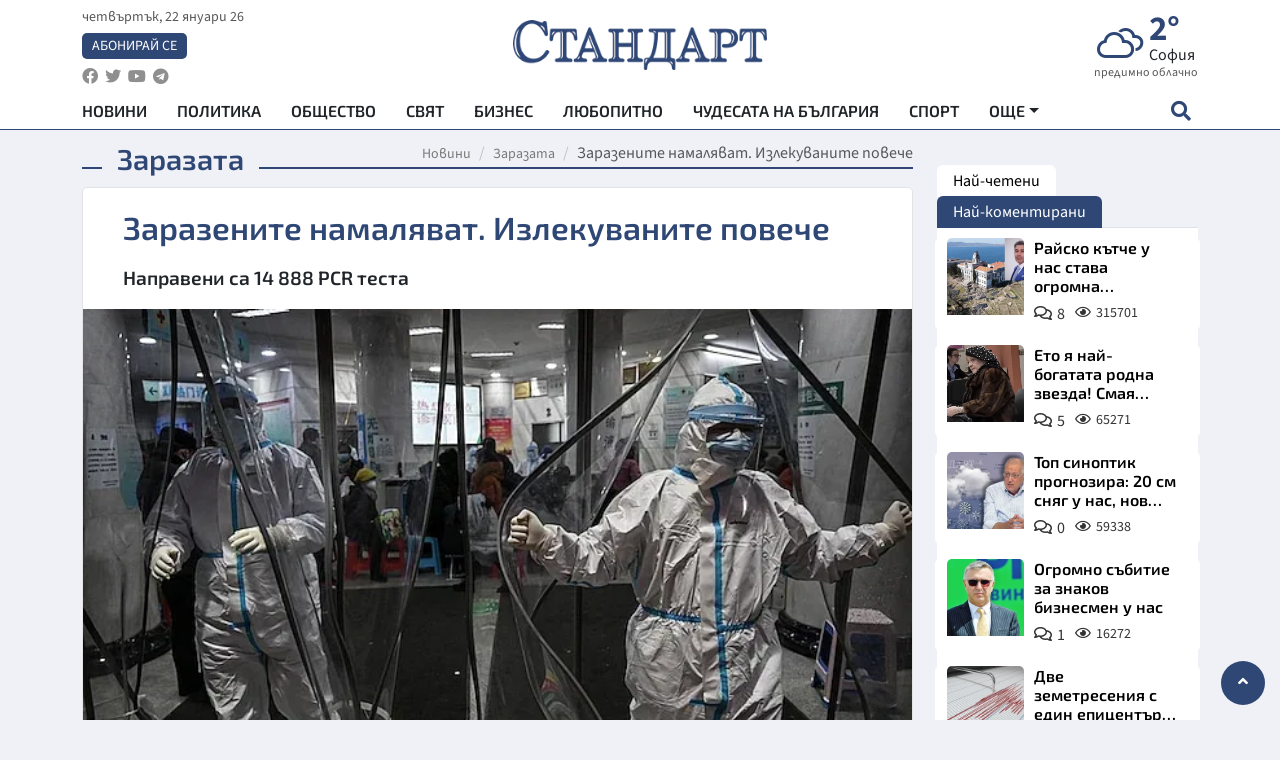

--- FILE ---
content_type: text/html; charset=utf-8
request_url: https://www.standartnews.com/zarazata/zarazenite-namalyavat-izlekuvanite-poveche-459159.html
body_size: 14699
content:
<!DOCTYPE html>
<html xmlns="https://www.w3.org/1999/xhtml" xml:lang="bg" lang="bg"
      prefix="og: https://ogp.me/ns# fb: https://ogp.me/ns/fb# article: https://ogp.me/ns/article#">
<head prefix="og: https://ogp.me/ns# fb: https://ogp.me/ns/fb#  article: https://ogp.me/ns/article#">

    <meta charset="utf-8" />
<meta http-equiv="Content-Type" content="text/html; charset=utf-8" />
<meta http-equiv="Content-Language" content="bg" />
<meta http-equiv="X-UA-Compatible" content="IE=edge">
<meta name="language" content="bulgarian" />
<meta name="country" content="Bulgaria"/>
<meta name="classification" content="Новини"/>
<meta name="owner" content="StandartNews.com - Последни новини от България и света"/>
<meta name="copyright" content="Copyright (c) by StandartNews.com - Последни новини от България и света"/>
<meta name="viewport" content="width=device-width, initial-scale=1.0">
<meta name="robots" content="index, follow, max-snippet:-1, max-image-preview:large, max-video-preview:-1" />
<meta name="googlebot" content="index, follow, max-snippet:-1, max-image-preview:large, max-video-preview:-1" />
<meta name="bingbot" content="index, follow, max-snippet:-1, max-image-preview:large, max-video-preview:-1" />
<meta name="revisit-after" content="1 hours" />
<title>Заразените намаляват. Излекуваните повече - Заразата — Новини Стандарт</title>
<meta name="title" content="Заразените намаляват. Излекуваните повече - Заразата — Новини Стандарт" />
<meta name="description" content="Направени са 14 888 PCR теста" />
<meta name="keywords" content="Коронавирус, Данни, Статистика" />
<meta name="news_keywords" content="Коронавирус, Данни, Статистика" />
<meta name="author" content="Агенция Стандарт">
<meta name="rating" content="general">
<meta name="DC.Publisher" content="https://www.standartnews.com"/>
<meta name="DC.Language" content="bg"/>
<meta name="Location" content="global"/>
<meta name="geo.region" content="BG" />


<meta name="audience" content="General"/>
<meta name="distribution" content="global">
<meta name="allow-search" content="yes"/>
<meta name="msnbot" content="robots-terms"/>
<meta name="mssmarttagspreventparsing" content="true"/>
<meta property="og:locale" content="bg_BG" />
<meta property="og:type" content="article" />
<meta property="og:title" content="Заразените намаляват. Излекуваните повече - Заразата — Новини Стандарт" />
<meta property="twitter:title" content="Заразените намаляват. Излекуваните повече - Заразата — Новини Стандарт"/>
<meta name="twitter:card" content="summary_large_image" />
<meta name="twitter:site" content="StandartNews.com" />
<meta name="identifier-URL" content="https://www.standartnews.com" />

<meta property="og:description" content="Направени са 14 888 PCR теста" />
<meta property="og:url" content="https://www.standartnews.com/zarazata/zarazenite-namalyavat-izlekuvanite-poveche-459159.html" />
<meta property="og:site_name" content="StandartNews.com" />
<meta property="fb:pages" content="173798699346835" />

<meta property="article:publisher" content="Екрит Медиа ООД" />

<meta property="article:author" content="Агенция Стандарт" />
<meta name="thumbnail" content="https://cdn.standartnews.com/media/130705/conversions/zarazenite-namaliavat-izlekuvanite-povece-og.jpg" />
<meta property="og:image" content="https://cdn.standartnews.com/media/130705/conversions/zarazenite-namaliavat-izlekuvanite-povece-og.jpg" />
<meta property="og:image:alt" content="Заразените намаляват. Излекуваните повече - Заразата — Новини Стандарт" />
<meta property="og:image:width" content="1200" />
<meta property="og:image:height" content="630" />
<meta name="csrf-token" content="dLNMPVrCmERlkoqj5N9yPjFB5VJuQbXKTpDJ2yRp">


<link rel="canonical" href="https://www.standartnews.com/zarazata/zarazenite-namalyavat-izlekuvanite-poveche-459159.html" />
<link rel="alternate" hreflang="bg-BG" href="https://www.standartnews.com/zarazata/zarazenite-namalyavat-izlekuvanite-poveche-459159.html">

<meta property="article:tag" content="Коронавирус" />
<meta property="article:tag" content="Данни" />
<meta property="article:tag" content="Статистика" />


<link rel="preconnect" href="//www.google-analytics.com">
<link rel="preconnect" href="https://fonts.gstatic.com">
<link rel="preconnect" href="//securepubads.g.doubleclick.net" crossorigin />
<link rel="dns-prefetch" href="//www.googletagmanager.com" />
<link rel="dns-prefetch" href="//pagead2.googlesyndication.com" />
<link rel="preconnect" href="//tpc.googlesyndication.com" crossorigin />
<link rel="dns-prefetch" href="//onesignal.com" />
<link rel="dns-prefetch" href="//cdn.onesignal.com" />
<link rel="dns-prefetch" href="//connect.facebook.net" />
<link rel="dns-prefetch" href="//gabg.hit.gemius.pl" />
<link rel="dns-prefetch" href="//alt.adocean.pl" />

<link rel="dns-prefetch" href="//www.facebook.com">


<script src="https://cdn.onesignal.com/sdks/web/v16/OneSignalSDK.page.js" defer></script>
<script>
    window.OneSignalDeferred = window.OneSignalDeferred || [];
    OneSignalDeferred.push(async function(OneSignal) {
        await OneSignal.init({
            appId: "f55c7f27-9611-466b-80da-1fb263e77cac",
        });
    });
</script>

<script async src="https://pagead2.googlesyndication.com/pagead/js/adsbygoogle.js?client=ca-pub-6729132906796153"  crossorigin="anonymous"></script>
 
<meta name="facebook-domain-verification" content="l17rgpna63sjtkbhdkku0a1m6k8f0w" />

<!-- Google Tag Manager -->
<script>(function(w,d,s,l,i){w[l]=w[l]||[];w[l].push({'gtm.start':
new Date().getTime(),event:'gtm.js'});var f=d.getElementsByTagName(s)[0],
j=d.createElement(s),dl=l!='dataLayer'?'&l='+l:'';j.async=true;j.src=
'https://www.googletagmanager.com/gtm.js?id='+i+dl;f.parentNode.insertBefore(j,f);
})(window,document,'script','dataLayer','GTM-T77QSFV5');</script>
<!-- End Google Tag Manager -->

<script async src="https://securepubads.g.doubleclick.net/tag/js/gpt.js"></script>

<!-- GPT v4 -->
<script>
  window.googletag = window.googletag || {cmd: []};
  googletag.cmd.push(function() {
    const mapping = googletag.sizeMapping()
      .addSize([1024, 0], [[970, 90],[970, 250],[750, 300],[750, 100],[750, 200],[600, 250],[600, 300],[528, 300],[300, 120]])
      .addSize([0, 0], [[300, 250],[300, 600],[336, 600],[300, 120]])
      .build();
    // h01-top
    googletag.defineSlot('/5677910/h01', [[970, 90], [728, 90], [300, 250], [970, 250]], 'div-gpt-ad-1762250055399-0').addService(googletag.pubads());
    // h02-c
    googletag.defineSlot('/5677910/h02-c', [[300, 250], [728, 90], 'fluid', [300, 600], [970, 90], [970, 250]], 'div-gpt-ad-1757747746776-0').addService(googletag.pubads());
    // h03m
    googletag.defineSlot('/5677910/h03m', [[300, 250], [336, 280], 'fluid', [300, 100]], 'div-gpt-ad-1757747917389-0').addService(googletag.pubads());
    // h04-right
    googletag.defineSlot('/5677910/h04r', [[300, 100], [300, 250], [300, 300], [300, 600]], 'div-gpt-ad-1757950575263-0').addService(googletag.pubads());
    // h05-left
    googletag.defineSlot('/5677910/h05-l', [[300, 250], [336, 280], [600, 250], [600, 300], [750, 200], [300, 600], [750, 300], 'fluid', [528, 300], [336, 600], [750, 100]], 'div-gpt-ad-1758001641328-0').addService(googletag.pubads());
    // h06-sidebar
    googletag.defineSlot('/5677910/h06-l', [[300, 250], [300, 600]], 'div-gpt-ad-1758013781534-0').addService(googletag.pubads());
    // h07-left
    googletag.defineSlot('/5677910/h07-l', [[600, 250], [750, 100], 'fluid', [336, 600], [300, 600], [336, 280], [300, 250], [750, 200], [750, 300]], 'div-gpt-ad-1758020847632-0').addService(googletag.pubads());
    // h08-sidebar
    googletag.defineSlot('/5677910/h08-r', [[300, 250], [300, 600]], 'div-gpt-ad-1758179692938-0').addService(googletag.pubads());
    // h09-sidebar
    googletag.defineSlot('/5677910/h09-r', [[300, 250], [300, 600]], 'div-gpt-ad-1758185132347-0').addService(googletag.pubads());
    // i02-sb
    googletag.defineSlot('/5677910/gam-i02-sb', [[300, 250], [300, 600]], 'div-gpt-ad-1756995482170-0').defineSizeMapping(mapping).addService(googletag.pubads());
    // gam-i3-ia-m
    googletag.defineSlot('/5677910/gam-i3-ia-m', [[600, 250], [336, 600], [600, 300], [750, 100], [750, 300], [300, 600], [300, 250], [528, 300], [750, 200]], 'div-gpt-ad-1767714341978-0').defineSizeMapping(mapping).addService(googletag.pubads());
    // gam-i3-2-ia
    googletag.defineSlot('/5677910/gam-i3-2-ia', [[300, 600], [600, 250], [300, 250], [750, 200], [336, 280]], 'div-gpt-ad-1767713899905-0').defineSizeMapping(mapping).addService(googletag.pubads());
    // gam-i4-ua-m
    googletag.defineSlot('/5677910/gam-i4-ua-m', [[750, 100], [300, 250], [600, 300], [750, 200], [300, 600], [600, 250], [528, 300], [750, 300], [336, 600]], 'div-gpt-ad-1757141963961-0').defineSizeMapping(mapping).addService(googletag.pubads());
    // i07-l
    googletag.defineSlot('/5677910/i07-l', [[300, 250], 'fluid', [528, 300], [336, 280], [336, 600], [600, 300], [750, 200], [750, 100], [300, 600], [600, 250], [750, 300]], 'div-gpt-ad-1757319745812-0').defineSizeMapping(mapping).addService(googletag.pubads());
    googletag.pubads().enableSingleRequest();
    googletag.pubads().collapseEmptyDivs();
    googletag.enableServices();
  });
</script>



    <meta name="atdlayout" content="article">

    <script type="application/ld+json">
        {
            "@context":"https://schema.org",
    "@type":"Organization",
    "name":"Стандарт Нюз",
    "logo": {
        "@type": "ImageObject",
        "url": "https:\/\/www.standartnews.com\/build\/assets\/logo-BWKZEvMh.png"    },
    "email": "agency@standartnews.com",
    "description": "Информационна агенция Стандарт Нюз и вестник Стандарт | Новини, анализи, коментари, интервюта | Актуални вести от България и Света",
    "telephone": "+359879807727",
 		"url" : "https://www.standartnews.com",
   	"sameAs" : [
   		"https://news.google.com/publications/CAAqBwgKMM7DoAwwr-uwBA?ceid=BG:bg&oc=3",
  		"https://www.facebook.com/standartnews",
  		"https://twitter.com/StandartNewsBG",
  		"https://www.youtube.com/@Standart-News",
  		"https://t.me/StandartNewsBg"
  	]
}
    </script>

    <script type="application/ld+json">
        {
            "@context": "https://schema.org",
	"@type": "hentry",
	"entry-title": "Заразените намаляват. Излекуваните повече",
	"published": "2021-04-24T06:28:00+03:00",
	"updated": "2021-04-24T06:28:00+03:00"
}
    </script>


    <script type='application/ld+json'>
        {
          "@context": "https://schema.org",
  "@type": "NewsArticle",
  "mainEntityOfPage": {
    "@type": "WebPage",
    "@id": "https:\/\/www.standartnews.com\/zarazata\/zarazenite-namalyavat-izlekuvanite-poveche-459159.html"  },
  "isAccessibleForFree": true,
  "dateCreated": "2021-04-24T06:28:00+03:00",
  "datePublished": "2021-04-24T06:28:00+03:00",
  "dateModified": "2021-04-24T06:28:00+03:00",
  "inLanguage" : "bg-BG",
  "copyrightYear" : "2026",
  "keywords" : "\u041a\u043e\u0440\u043e\u043d\u0430\u0432\u0438\u0440\u0443\u0441, \u0414\u0430\u043d\u043d\u0438, \u0421\u0442\u0430\u0442\u0438\u0441\u0442\u0438\u043a\u0430",
  "url": "https:\/\/www.standartnews.com\/zarazata\/zarazenite-namalyavat-izlekuvanite-poveche-459159.html",
  "headline": "Заразените намаляват. Излекуваните повече",
  "description": "Направени са 14 888 PCR теста",
  "thumbnailUrl": "https:\/\/cdn.standartnews.com\/media\/130705\/conversions\/zarazenite-namaliavat-izlekuvanite-povece-og.jpg",
  "name": "Заразените намаляват. Излекуваните повече",
  "articleBody": "Положителната тенденция в борбата с коронавируса продължава. Заразените намаляват, излекуваните отново са повече. 1 708 новите случаи на COVID-19 за последните 24 часа. Направени са 14 888 PCR теста, сочат данните от Единния информационен регистър със статистиката за разпространението на заразата. За жалост още 105 души загубиха битката със смъртоносната зараза. Други 751 са в интензивно отделение. Най-много са новите случаи в София, Пловдив и Варна. 18 423 са се ваксинирали за последното денонощие.",
  "author": {
    "@type": "Person",
    "name": "Агенция Стандарт",
    "url": "https:\/\/www.standartnews.com\/avtor\/agenciya-standart",
    "sameAs": [
		"https://news.google.com/publications/CAAqBwgKMM7DoAwwr-uwBA?ceid=BG:bg&oc=3",
  		"https://www.facebook.com/standartnews",
  		"https://twitter.com/StandartNewsBG",
  		"https://www.youtube.com/@Standart-News",
  		"https://t.me/StandartNewsBg"
    ]
  },
  "articleSection": [
                                    "Заразата"                            ],
        "image": {
          "@type": "ImageObject",
          "url": "https:\/\/cdn.standartnews.com\/media\/130705\/conversions\/zarazenite-namaliavat-izlekuvanite-povece-og.jpg",
          "width": 1200,
          "height": 630
        },
        "wordCount" : 66,
  "publisher": {
    "@type": "NewsMediaOrganization",
    "name": "Екрит Медиа ООД",
    "url": "https://www.standartnews.com",
    "logo": {
      "@type": "ImageObject",
      "url": "https:\/\/www.standartnews.com\/build\/assets\/logo-BWKZEvMh.png"    },
    "sameAs": [
      "https://www.facebook.com/standartnews",
      "https://twitter.com/StandartNewsBG"
    ]
  }
}
    </script>

    <script type="application/ld+json">
        {
           "@context": "https://schema.org",
	   "@type": "BreadcrumbList",
	   "itemListElement": [
		  {
			 "@type": "ListItem",
			 "position": 1,
			 "item": {
 			"@id": "https:\/\/www.standartnews.com",
				"name": "Новини"
			 }
		  },
		  {
			 "@type": "ListItem",
			 "position": 2,
			 "item": {
 			"@id": "https:\/\/www.standartnews.com\/zarazata.html",
				"name": "Заразата"			 }
		  }
	   ]
	}
    </script>


    <meta property="article:section" content="Заразата"/>
    <meta property="article:published_time" content="2021-04-24T06:28:00+03:00"/>
    <meta property="article:modified_time" content="2021-04-24T06:28:00+03:00"/>
    <meta property="og:updated_time" content="2021-04-24T06:28:00+03:00"/>
    <meta property="og:image:secure_url" content="https://cdn.standartnews.com/media/130705/conversions/zarazenite-namaliavat-izlekuvanite-povece-og.jpg"/>
    <meta name="copyright" content="©️ Екрит Медиа ООД"/>
    <meta name="twitter:card" content="summary_large_image"/>
    <meta name="twitter:description" content="Направени са 14 888 PCR теста"/>
    <meta name="twitter:title" content="Заразените намаляват. Излекуваните повече - Заразата — Новини Стандарт"/>
    <meta name="twitter:site" content="StandartNews.com"/>
    <meta name="twitter:image" content="https://cdn.standartnews.com/media/130705/conversions/zarazenite-namaliavat-izlekuvanite-povece-og.jpg"/>
    <meta name="twitter:image:alt" content="https://cdn.standartnews.com/media/130705/conversions/zarazenite-namaliavat-izlekuvanite-povece-og.jpg">
    <meta name="twitter:creator" content="@StandartNews.com"/>
    <meta name="contact" content="info@standartnews.com"/>

<link rel="icon" type="image/x-icon" href="https://www.standartnews.com/build/assets/favicon-BowyKsyV.ico">
<link rel="apple-touch-icon" sizes="57x57" href="https://www.standartnews.com/build/assets/apple-icon-57x57-DuwwO6yu.png">
<link rel="apple-touch-icon" sizes="60x60" href="https://www.standartnews.com/build/assets/apple-icon-60x60-DGuB3NRA.png">
<link rel="apple-touch-icon" sizes="72x72" href="https://www.standartnews.com/build/assets/apple-icon-72x72-CF8D2x95.png">
<link rel="apple-touch-icon" sizes="76x76" href="https://www.standartnews.com/build/assets/apple-icon-76x76-BZUsb_bb.png">
<link rel="apple-touch-icon" sizes="114x114" href="https://www.standartnews.com/build/assets/apple-icon-114x114-BuDGPFSc.png">
<link rel="apple-touch-icon" sizes="120x120" href="https://www.standartnews.com/build/assets/apple-icon-120x120-PcQmG1I7.png">
<link rel="apple-touch-icon" sizes="144x144" href="https://www.standartnews.com/build/assets/ms-icon-144x144-CEJ87v-O.png">
<link rel="apple-touch-icon" sizes="152x152" href="https://www.standartnews.com/build/assets/apple-icon-152x152-WRzrQ7XH.png">
<link rel="apple-touch-icon" sizes="180x180" href="https://www.standartnews.com/build/assets/apple-icon-180x180-CvFLIUzM.png">
<link rel="icon" type="image/png" sizes="32x32" href="https://www.standartnews.com/build/assets/favicon-32x32-C7msAGai.png">
<link rel="icon" type="image/png" sizes="16x16" href="https://www.standartnews.com/build/assets/favicon-16x16-Drifnk-4.png">
<meta name="msapplication-TileImage" content="https://www.standartnews.com/build/assets/ms-icon-144x144-CEJ87v-O.png">
<link rel="manifest" href="https://www.standartnews.com/build/assets/site-DImO3pJD.webmanifest">

<!--[if lt IE 9]>
<script>
document.createElement('header');
document.createElement('nav');
document.createElement('section');
document.createElement('article');
document.createElement('aside');
document.createElement('footer');
document.createElement('hgroup');
</script>
<![endif]-->


    <link rel="dns-prefetch" href="https://ads.standartnews.com">
    <link rel="preconnect" href="https://ads.standartnews.com" crossorigin/>

    <link rel="dns-prefetch" href="https://cdn.standartnews.com">
    <link rel="preconnect" href="https://cdn.standartnews.com" crossorigin>




    <link rel="preload" as="style" href="https://www.standartnews.com/build/assets/front-Dk8Eg5dK.css" /><link rel="preload" as="style" href="https://www.standartnews.com/build/assets/front-DkBSsmpK.css" /><link rel="modulepreload" as="script" href="https://www.standartnews.com/build/assets/front-C6RDu5z_.js" /><link rel="stylesheet" href="https://www.standartnews.com/build/assets/front-Dk8Eg5dK.css" data-navigate-track="reload" /><link rel="stylesheet" href="https://www.standartnews.com/build/assets/front-DkBSsmpK.css" data-navigate-track="reload" /><script type="module" src="https://www.standartnews.com/build/assets/front-C6RDu5z_.js" data-navigate-track="reload"></script>
    
</head>
<body>


<!-- Google Tag Manager (noscript) -->
<noscript>
    <iframe src="https://www.googletagmanager.com/ns.html?id=GTM-T77QSFV5"
            height="0" width="0" style="display:none;visibility:hidden"></iframe>
</noscript>
<!-- End Google Tag Manager (noscript) -->

<div class="sub-header">
        <center>
            <!-- Ad Server Javascript Tag - i00 -->
<script type='text/javascript'><!--//<![CDATA[
   var m3_u = (location.protocol=='https:'?'https://ads.standartnews.com/www/delivery/ajs.php':'http://ads.standartnews.com/www/delivery/ajs.php');
   var m3_r = Math.floor(Math.random()*99999999999);
   if (!document.MAX_used) document.MAX_used = ',';
   document.write ("<scr"+"ipt type='text/javascript' src='"+m3_u);
   document.write ("?zoneid=56&target=_blank");
   document.write ('&cb=' + m3_r);
   if (document.MAX_used != ',') document.write ("&exclude=" + document.MAX_used);
   document.write (document.charset ? '&charset='+document.charset : (document.characterSet ? '&charset='+document.characterSet : ''));
   document.write ("&loc=" + escape(window.location));
   if (document.referrer) document.write ("&referer=" + escape(document.referrer));
   if (document.context) document.write ("&context=" + escape(document.context));
   document.write ("'><\/scr"+"ipt>");
//]]>--></script><noscript><a href='https://ads.standartnews.com/www/delivery/ck.php?n=aaa93663&cb=INSERT_RANDOM_NUMBER_HERE' target='_blank'><img src='https://ads.standartnews.com/www/delivery/avw.php?zoneid=56&cb=INSERT_RANDOM_NUMBER_HERE&n=aaa93663' border='0' alt='' /></a></noscript>
        </center>
    </div>

<header id="header">
  <div class="container">
    <div class="header-top row">

      <div class="col-3 col-md-4">
        <div class="d-none d-md-flex h-100 justify-content-between flex-column align-items-start">
          <div class="date">четвъртък, 22 януари 26</div>
          <div class="subscribe"><a href="https://abonament.standartnews.com/" target="_blank" title="Абонирай се за вестник Стандарт " >Абонирай се</a></div>
          <div class="social-links">
            <ul class="social-list">
                            <li><a href="https://www.facebook.com/standartnews"  title="Последвайте StandartNews в Facebook" target="_blank" ><i class="fab fa-facebook"></i></a></li>
              
                            <li><a href="https://twitter.com/StandartNewsBG"  title="Последвайте StandartNews в Instagram" target="_blank"><i class="fab fa-twitter"></i></a></li>
              
                            <li><a href="https://www.youtube.com/@Standart-News" title="Последвайте StandartNews в YouTube" target="_blank"><i class="fab fa-youtube"></i></a></li>
              
              
                            <li><a href="https://t.me/StandartNewsBg"  title="Последвайте StandartNews в Telegram" target="_blank"><i class="fab fa-telegram"></i></a></li>
              
            </ul>
          </div>
        </div>

        <div class="d-flex d-md-none h-100 align-items-center">
          <button aria-label="mobile navigation" class="d-block d-md-none burger-bnt swipe-menu-btn">
           <i class="fas fa-bars"></i>
          </button>
        </div>
      </div>

      <div class="col-6 col-md-4 text-center logo">
        <a href="https://www.standartnews.com" title="" >
          <img src="https://www.standartnews.com/build/assets/logo-BWKZEvMh.png" width="305" height="60" title="StandartNews.com" alt="Стандарт Нюз" />
        </a>
      </div>

      <div class="col-3 col-md-4">

        <div id="weather-header" class="d-none d-md-flex h-100 ">
                    <div>
            <div class=" weather  flex-column justify-content-center">
                <div class="d-flex mb-1 justify-content-center">
                    <i class="icon wi wi-cloudy"></i>
                    <div>
                      <div class="temp">2°</div>
                      <div class="city">София</div>
                    </div>
                </div>
                <div class="condition-text">предимно облачно</div>
            </div>
          </div>
                    <div>
            <div class=" weather  flex-column justify-content-center">
                <div class="d-flex mb-1 justify-content-center">
                    <i class="icon wi wi-windy"></i>
                    <div>
                      <div class="temp">3°</div>
                      <div class="city">Пловдив</div>
                    </div>
                </div>
                <div class="condition-text">лека мъгла</div>
            </div>
          </div>
                    <div>
            <div class=" weather  flex-column justify-content-center">
                <div class="d-flex mb-1 justify-content-center">
                    <i class="icon wi wi-cloudy"></i>
                    <div>
                      <div class="temp">7°</div>
                      <div class="city">Варна</div>
                    </div>
                </div>
                <div class="condition-text">облачно</div>
            </div>
          </div>
                    <div>
            <div class=" weather  flex-column justify-content-center">
                <div class="d-flex mb-1 justify-content-center">
                    <i class="icon wi wi-cloudy"></i>
                    <div>
                      <div class="temp">6°</div>
                      <div class="city">Бургас</div>
                    </div>
                </div>
                <div class="condition-text">облачно</div>
            </div>
          </div>
                    <div>
            <div class=" weather  flex-column justify-content-center">
                <div class="d-flex mb-1 justify-content-center">
                    <i class="icon wi wi-cloudy"></i>
                    <div>
                      <div class="temp">1°</div>
                      <div class="city">Русе</div>
                    </div>
                </div>
                <div class="condition-text">облачно</div>
            </div>
          </div>
                    <div>
            <div class=" weather  flex-column justify-content-center">
                <div class="d-flex mb-1 justify-content-center">
                    <i class="icon wi wi-cloudy"></i>
                    <div>
                      <div class="temp">0°</div>
                      <div class="city">Стара Загора</div>
                    </div>
                </div>
                <div class="condition-text">облачно</div>
            </div>
          </div>
                    <div>
            <div class=" weather  flex-column justify-content-center">
                <div class="d-flex mb-1 justify-content-center">
                    <i class="icon wi wi-windy"></i>
                    <div>
                      <div class="temp">-1°</div>
                      <div class="city">Плевен</div>
                    </div>
                </div>
                <div class="condition-text">лека мъгла</div>
            </div>
          </div>
                    <div>
            <div class=" weather  flex-column justify-content-center">
                <div class="d-flex mb-1 justify-content-center">
                    <i class="icon wi wi-cloudy"></i>
                    <div>
                      <div class="temp">4°</div>
                      <div class="city">Сливен</div>
                    </div>
                </div>
                <div class="condition-text">облачно</div>
            </div>
          </div>
                    <div>
            <div class=" weather  flex-column justify-content-center">
                <div class="d-flex mb-1 justify-content-center">
                    <i class="icon wi wi-cloudy"></i>
                    <div>
                      <div class="temp">3°</div>
                      <div class="city">Добрич</div>
                    </div>
                </div>
                <div class="condition-text">облачно</div>
            </div>
          </div>
                    <div>
            <div class=" weather  flex-column justify-content-center">
                <div class="d-flex mb-1 justify-content-center">
                    <i class="icon wi wi-snow"></i>
                    <div>
                      <div class="temp">1°</div>
                      <div class="city">Шумен</div>
                    </div>
                </div>
                <div class="condition-text">снеговалеж</div>
            </div>
          </div>
                    <div>
            <div class=" weather  flex-column justify-content-center">
                <div class="d-flex mb-1 justify-content-center">
                    <i class="icon wi wi-cloudy"></i>
                    <div>
                      <div class="temp">0°</div>
                      <div class="city">Перник</div>
                    </div>
                </div>
                <div class="condition-text">облачно</div>
            </div>
          </div>
                  </div>


        <div class="d-flex d-md-none search-btn h-100  justify-content-end">
          <button aria-label="open search form" class="d-block d-md-none">
           <i class="fas fa-search"></i>
           <i class="fas fa-times"></i>
          </button>

        </div>

      </div>

    </div>


    <div class="d-none d-md-flex ">
      <nav class="main-nav" itemscope="" itemtype="https://schema.org/SiteNavigationElement" >
        <div class="collapse navbar-collapse d-none d-md-block">
          <ul class="navbar-nav main-menu d-none d-md-block">
                                  <li class="nav-item nav-item-0  " itemprop="name">
              <a  class="nav-link   " href="/" target="" title="Новини" itemprop="url" >Новини</a>

              
              
                          </li>
                        <li class="nav-item nav-item-1  " itemprop="name">
              <a  class="nav-link   " href="/balgariya-politika.html" target="" title="Политика" itemprop="url" >Политика</a>

              
                          </li>
                        <li class="nav-item nav-item-2  " itemprop="name">
              <a  class="nav-link   " href="/balgariya-obshtestvo.html" target="" title="Общество" itemprop="url" >Общество</a>

              
                          </li>
                        <li class="nav-item nav-item-3  " itemprop="name">
              <a  class="nav-link   " href="/svyat.html" target="" title="Свят" itemprop="url" >Свят</a>

              
                          </li>
                        <li class="nav-item nav-item-4  " itemprop="name">
              <a  class="nav-link   " href="/biznes.html" target="" title="Бизнес" itemprop="url" >Бизнес</a>

              
                          </li>
                        <li class="nav-item nav-item-5  " itemprop="name">
              <a  class="nav-link   " href="/lifestyle-lyubopitno.html" target="" title="Любопитно" itemprop="url" >Любопитно</a>

              
                          </li>
                        <li class="nav-item nav-item-6  " itemprop="name">
              <a  class="nav-link   " href="/chudesata-na-balgariya.html" target="" title="Чудесата на България" itemprop="url" >Чудесата на България</a>

              
                          </li>
                        <li class="nav-item nav-item-7  " itemprop="name">
              <a  class="nav-link   " href="/sport.html" target="" title="Спорт" itemprop="url" >Спорт</a>

              
                          </li>
                        <li class="nav-item nav-item-8  " itemprop="name">
              <a  class="nav-link   " href="/podcast.html" target="" title="Подкаст" itemprop="url" >Подкаст</a>

              
                          </li>
                        <li class="nav-item nav-item-9  " itemprop="name">
              <a  class="nav-link   " href="/regionalni.html" target="" title="Регионални" itemprop="url" >Регионални</a>

              
                          </li>
                        <li class="nav-item nav-item-10  " itemprop="name">
              <a  class="nav-link   " href="/vestnik-standart.html" target="" title="Вестник Стандарт" itemprop="url" >Вестник Стандарт</a>

              
                          </li>
                        <li class="nav-item nav-item-11  " itemprop="name">
              <a  class="nav-link   " href="/mladezhka-akademiya-chudesata-na-balgariya.html" target="" title="Младежка академия &quot;Чудесата на България&quot;" itemprop="url" >Младежка академия &quot;Чудесата на България&quot;</a>

              
                          </li>
                        <li class="nav-item nav-item-12  " itemprop="name">
              <a  class="nav-link   " href="/zdrave.html" target="" title="Здраве" itemprop="url" >Здраве</a>

              
                          </li>
                        <li class="nav-item nav-item-13  " itemprop="name">
              <a  class="nav-link   " href="/balgariya-obrazovanie.html" target="" title="Образование" itemprop="url" >Образование</a>

              
                          </li>
                        <li class="nav-item nav-item-14  " itemprop="name">
              <a  class="nav-link   " href="/moyat-grad.html" target="" title="Моят град" itemprop="url" >Моят град</a>

              
                          </li>
                        <li class="nav-item nav-item-15  " itemprop="name">
              <a  class="nav-link   " href="/tekhnologii.html" target="" title="Технологии" itemprop="url" >Технологии</a>

              
                          </li>
                        <li class="nav-item nav-item-16  " itemprop="name">
              <a  class="nav-link   " href="/da-na-blgarskata-khrana.html" target="" title="ДА!На българската храна" itemprop="url" >ДА!На българската храна</a>

              
                          </li>
                        <li class="nav-item nav-item-17  " itemprop="name">
              <a  class="nav-link   " href="/da-na-blgarskata-ikonomika.html" target="" title="ДА! На българската икономика" itemprop="url" >ДА! На българската икономика</a>

              
                          </li>
                        <li class="nav-item nav-item-18  " itemprop="name">
              <a  class="nav-link   " href="/kultura.html" target="" title="Култура" itemprop="url" >Култура</a>

              
                          </li>
                        <li class="nav-item nav-item-19  " itemprop="name">
              <a  class="nav-link   " href="/balgariya-pravosudie.html" target="" title="Правосъдие" itemprop="url" >Правосъдие</a>

              
                          </li>
                        <li class="nav-item nav-item-20  " itemprop="name">
              <a  class="nav-link   " href="/balgariya-krimi.html" target="" title="Крими" itemprop="url" >Крими</a>

              
                          </li>
                        <li class="nav-item nav-item-21  " itemprop="name">
              <a  class="nav-link   " href="/kiberzashchitnitsi.html" target="" title="Киберзащитници" itemprop="url" >Киберзащитници</a>

              
                          </li>
                        <li class="nav-item nav-item-22  " itemprop="name">
              <a  class="nav-link   " href="/vyara.html" target="" title="Вяра" itemprop="url" >Вяра</a>

              
                          </li>
                        <li class="nav-item nav-item-23  " itemprop="name">
              <a  class="nav-link   " href="/malki-obyavi.html" target="" title="Обяви" itemprop="url" >Обяви</a>

              
                          </li>
                        <li class="nav-item nav-item-24  " itemprop="name">
              <a  class="nav-link   " href="/voynata-v-ukrayna.html" target="" title="Войната в Украйна" itemprop="url" >Войната в Украйна</a>

              
                          </li>
                                  <li class="nav-item more dropdown">
              <span class="nav-link dropdown-toggle">Още</span>
              <ul class="dropdown-menu"></ul>
            </li>
          </ul>
        </div>
      </nav>

      <div class="search-icon  search-btn">
        <button aria-label="open search form" class="h-100">
          <i class="fas fa-search"></i>
          <i class="fas fa-times"></i>
        </button>
      </div>
    </div>


  </div>

  <div id="mobile-nav" class="d-md-none">

    <div class="header">
      <a href="https://www.standartnews.com">
        <img src="https://www.standartnews.com/build/assets/logo-white-C2sOev6b.png" width="305" height="60" alt="Стандарт" title="Standart News" >
      </a>
    </div>

    <button aria-label="close search form" class="close-btn">
      <i class="fas fa-times"></i>
    </button>

    <ul class="navbar-nav mobile-menu">
                <li class="nav-item nav-item-0    "><a class="nav-link" href="/" target="" title="Начална страница">Новини</a>

        
      </li>
            <li class="nav-item nav-item-1    "><a class="nav-link" href="/balgariya-politika.html" target="" title="Политика">Политика</a>

        
      </li>
            <li class="nav-item nav-item-2    "><a class="nav-link" href="/balgariya-obshtestvo.html" target="" title="Общество">Общество</a>

        
      </li>
            <li class="nav-item nav-item-3    "><a class="nav-link" href="/podcast.html" target="" title="Подкаст">Подкаст</a>

        
      </li>
            <li class="nav-item nav-item-4    "><a class="nav-link" href="/biznes.html" target="" title="Бизнес">Бизнес</a>

        
      </li>
            <li class="nav-item nav-item-5    "><a class="nav-link" href="/svyat.html" target="" title="Свят">Свят</a>

        
      </li>
            <li class="nav-item nav-item-6    "><a class="nav-link" href="/lifestyle-lyubopitno.html" target="" title="Любопитно">Любопитно</a>

        
      </li>
            <li class="nav-item nav-item-7    "><a class="nav-link" href="/lifestyle.html" target="" title="Лайфстайл">Лайфстайл</a>

        
      </li>
            <li class="nav-item nav-item-8    "><a class="nav-link" href="/sport.html" target="" title="Спорт">Спорт</a>

        
      </li>
            <li class="nav-item nav-item-9    "><a class="nav-link" href="/regionalni.html" target="" title="Регионални">Регионални</a>

        
      </li>
            <li class="nav-item nav-item-10    "><a class="nav-link" href="/chudesata-na-balgariya.html" target="" title="Чудесата на България">Чудесата на България</a>

        
      </li>
            <li class="nav-item nav-item-11    "><a class="nav-link" href="/mladezhka-akademiya-chudesata-na-balgariya.html" target="" title="Младежка академия &quot;Чудесата на България&quot;">Младежка академия &quot;Чудесата на България&quot;</a>

        
      </li>
            <li class="nav-item nav-item-12    "><a class="nav-link" href="/vestnik-standart.html" target="" title="Вестник &quot;Стандарт&quot;">Вестник &quot;Стандарт&quot;</a>

        
      </li>
            <li class="nav-item nav-item-13    "><a class="nav-link" href="/zdrave.html" target="" title="Здраве">Здраве</a>

        
      </li>
            <li class="nav-item nav-item-14    "><a class="nav-link" href="/balgariya-obrazovanie.html" target="" title="Образование">Образование</a>

        
      </li>
            <li class="nav-item nav-item-15    "><a class="nav-link" href="/moyat-grad.html" target="" title="Моят град">Моят град</a>

        
      </li>
            <li class="nav-item nav-item-16    "><a class="nav-link" href="/da-na-blgarskata-khrana.html" target="" title="ДА! На българската храна">ДА! На българската храна</a>

        
      </li>
            <li class="nav-item nav-item-17    "><a class="nav-link" href="/da-na-blgarskata-ikonomika.html" target="" title="ДА! На българската икономика">ДА! На българската икономика</a>

        
      </li>
            <li class="nav-item nav-item-18    "><a class="nav-link" href="/kultura.html" target="" title="Култура">Култура</a>

        
      </li>
            <li class="nav-item nav-item-19    "><a class="nav-link" href="/tekhnologii.html" target="" title="Технологии">Технологии</a>

        
      </li>
            <li class="nav-item nav-item-20    "><a class="nav-link" href="/balgariya-pravosudie.html" target="" title="Правосъдие">Правосъдие</a>

        
      </li>
            <li class="nav-item nav-item-21    "><a class="nav-link" href="/balgariya-krimi.html" target="" title="Крими">Крими</a>

        
      </li>
            <li class="nav-item nav-item-22    "><a class="nav-link" href="/kiberzashchitnitsi.html" target="" title="Киберзащитници">Киберзащитници</a>

        
      </li>
            <li class="nav-item nav-item-23    "><a class="nav-link" href="/vyara.html" target="" title="Вяра">Вяра</a>

        
      </li>
            <li class="nav-item nav-item-24    "><a class="nav-link" href="/malki-obyavi.html" target="" title="Малки обяви">Малки обяви</a>

        
      </li>
          

    </ul>

    <div class="footer">
      <ul class="social-list">
                <li><a href="https://www.facebook.com/standartnews" title="Последвайте StandartNews в Facebook" target="_blank" ><i class="fab fa-facebook"></i></a></li>
        
                <li><a href="https://twitter.com/StandartNewsBG" title="Последвайте StandartNews в X" target="_blank"><i class="fab fa-twitter"></i></a></li>
        
                <li><a href="https://www.youtube.com/@Standart-News" title="Последвайте StandartNews в YouTube" target="_blank"><i class="fab fa-youtube"></i></a></li>
        
        
                <li><a href="https://t.me/StandartNewsBg" title="Последвайте StandartNews в Telegram" target="_blank"><i class="fab fa-telegram"></i></a></li>
              </ul>
    </div>
  </div>

  <div class="form-container" id="search-form">
    <form method="GET" action="https://www.standartnews.com/search" accept-charset="UTF-8">
    <div class="container">
      <div class="row">
        <div class="col-12 d-flex">

          <input placeholder="Търси..." name="q" type="text">

          <button aria-label="submit search form" class="search-submit-btn">
            <i class="fas fa-search"></i>
          </button>

          </form>
        </div>


      </div>
    </div>
  </div>


</header>

<main id="main">

    








    <section id="article-page">
        <div class="container">
            <div class="row">

                <div class="col-12 col-lg-8 col-xl-9 ">
                    <div class="row">
                        <div class="col-12">
                            <div class="header-section inside">

                                <a href="https://www.standartnews.com/zarazata.html" class="section-title"
                                   title="Още от Заразата">
                                    <span class="title">Заразата</span></a>

                                <nav class="breadcrumb-nav" aria-label="Breadcrumb" role="navigation">
  <ol class="breadcrumb">
  		  		    	<li class="breadcrumb-item"><a href="https://www.standartnews.com" title="Новини">Новини</a></li>
	        	  		    	<li class="breadcrumb-item"><a href="https://www.standartnews.com/zarazata.html" title="Заразата">Заразата</a></li>
	        	  	
						<li class="breadcrumb-item active" aria-current="page"><span>Заразените намаляват. Излекуваните повече</span></li> 
					      
  </ol>
</nav>  



                            </div>
                        </div>

                        <div class="col-12">

                            <article id="article" itemscope itemtype="https://schema.org/NewsArticle">
                                <h1 class="title" itemprop="headline name">Заразените намаляват. Излекуваните повече</h1>

                                                                    <h2 class="subtitle" itemprop="alternativeHeadline">Направени са 14 888 PCR теста</h2>
                                

                                

                                

                                
                                
                                
                                
                                
                                
                                
                                
                                
                                

                                
                                
                                
                                
                                
                                
                                

                                
                                
                                

                                
                                
                                
                                
                                
                                
                                

                                                                    <div class="post-thumbnail">
                                        <figure class="responsive" itemprop="image" itemscope itemtype="https://schema.org/ImageObject"><picture><source type="image/webp" media="(max-width: 200px)" srcset="https://cdn.standartnews.com/media/130705/responsive-images/zarazenite-namaliavat-izlekuvanite-povece___responsive_200_114.webp"><source type="image/webp" media="(max-width: 360px)" srcset="https://cdn.standartnews.com/media/130705/responsive-images/zarazenite-namaliavat-izlekuvanite-povece___responsive_360_206.webp"><source type="image/webp" media="(max-width: 480px)" srcset="https://cdn.standartnews.com/media/130705/responsive-images/zarazenite-namaliavat-izlekuvanite-povece___responsive_480_275.webp"><source type="image/webp" media="(max-width: 640px)" srcset="https://cdn.standartnews.com/media/130705/responsive-images/zarazenite-namaliavat-izlekuvanite-povece___responsive_640_366.webp"><img alt="Заразените намаляват. Излекуваните повече" loading="eager" decoding="async" fetchpriority="high" src="https://cdn.standartnews.com/media/130705/responsive-images/zarazenite-namaliavat-izlekuvanite-povece___responsive_640_366.webp" sizes="100vw"><meta itemprop="contentUrl" content="https://cdn.standartnews.com/media/130705/responsive-images/zarazenite-namaliavat-izlekuvanite-povece___responsive_640_366.webp"></picture></figure>
                                    </div>
                                

                                <div class="post-meta">
                                    <div class="post-date">
                                        <i class="far fa-clock"></i> 24 апр 21 | 6:28
                                        <div class="d-none">
                                            <time itemprop="datePublished"
                                                  content="2021-04-24T06:28:00+03:00"
                                                  datetime="2021-04-24T06:28:00+03:00">24 апр 21 | 6:28</time>
                                            <meta itemprop="dateModified"
                                                  content="2021-04-24T06:28:00+03:00"/>
                                        </div>
                                    </div>

                                                                            <div>
                                            <button class="scrollToCommentsButton"
                                                    data-target="comment-form">
                                                <i class="far fa-comments"></i> 0 <span
                                                        class="d-none d-md-inline">коментара</span>
                                            </button>
                                        </div>
                                    
                                    <div>
                                        <i class="far fa-eye"></i> 1817

                                        <div class="d-none">
                                            <script>

                                                async function fetchData(url) {
                                                    try {
                                                        const response = await fetch(url);
                                                        if (!response.ok) {
                                                            throw new Error('Network response was not ok');
                                                        }
                                                        const data = await response.json();
                                                    } catch (error) {
                                                        console.error('There was a problem with the fetch operation:', error);
                                                    }
                                                }

                                                fetchData('https://www.standartnews.com/article/views?id=459159');
                                            </script>
                                        </div>


                                    </div>

                                                                            <div class="d-none d-md-block"><i
                                                    class="far fa-user-circle"></i> Агенция Стандарт
                                        </div>
                                    
                                </div>

                                <div class="post-content" itemprop="articleBody">
                                    <p>Положителната тенденция в борбата с коронавируса продължава. Заразените намаляват, излекуваните отново са повече. 1 708 новите случаи на COVID-19 за последните 24 часа. Направени са 14 888 PCR теста, сочат данните от Единния информационен регистър със статистиката за разпространението на заразата.</p>

<p>За жалост още 105 души загубиха битката със смъртоносната зараза. Други 751 са в интензивно отделение.</p><div class="ads text-center"><!-- Ad Server Javascript Tag - i03 in Article -->
<script type='text/javascript'><!--//<![CDATA[
   var m3_u = (location.protocol=='https:'?'https://ads.standartnews.com/www/delivery/ajs.php':'http://ads.standartnews.com/www/delivery/ajs.php');
   var m3_r = Math.floor(Math.random()*99999999999);
   if (!document.MAX_used) document.MAX_used = ',';
   document.write ("<scr"+"ipt type='text/javascript' src='"+m3_u);
   document.write ("?zoneid=41&target=_blank");
   document.write ('&cb=' + m3_r);
   if (document.MAX_used != ',') document.write ("&exclude=" + document.MAX_used);
   document.write (document.charset ? '&charset='+document.charset : (document.characterSet ? '&charset='+document.characterSet : ''));
   document.write ("&loc=" + escape(window.location));
   if (document.referrer) document.write ("&referer=" + escape(document.referrer));
   if (document.context) document.write ("&context=" + escape(document.context));
   document.write ("'><\/scr"+"ipt>");
//]]>--></script><noscript><a href='https://ads.standartnews.com/www/delivery/ck.php?n=aaa93663&cb=INSERT_RANDOM_NUMBER_HERE' target='_blank'><img src='https://ads.standartnews.com/www/delivery/avw.php?zoneid=41&cb=INSERT_RANDOM_NUMBER_HERE&n=aaa93663' border='0' alt='' /></a></noscript>
</div>

<p>Най-много са новите случаи в София, Пловдив и Варна.</p>

<p>18 423 са се ваксинирали за последното денонощие.</p>

                                    <p>Последвайте ни в <a
                                                href="https://news.google.com/publications/CAAqBwgKMM7DoAwwr-uwBA?ceid=BG:bg&oc=3"
                                                rel="nofollow" target="_blank" title="Google News Showcase">Google News
                                            Showcase</a> за важните новини</p>

                                    <p>Вижте всички <a href="/" title="актуални новини">актуални новини</a> от
                                        Standartnews.com</p>

                                </div>

                                <div class="tags-container">
        <span><i class="fas fa-tags"></i> Тагове:</span>
        <ul class="tags-list">
                                                <li><a href="https://www.standartnews.com/tag/koronavirus">Коронавирус</a></li>
                                                                <li><a href="https://www.standartnews.com/tag/danni">Данни</a></li>
                                                                <li><a href="https://www.standartnews.com/tag/statistika">Статистика</a></li>
                                    </ul>
    </div>


                                <div class="article-bottom row ">

                                                                            <div class="author-container mb-4 col-12 col-md-6">

                                            <a href="https://www.standartnews.com/avtor/agenciya-standart"
                                               title="Всички статии от Агенция Стандарт"
                                               class="author-avatar">
                                                <i class="far fa-user"></i>
                                            </a>

                                            <div class="author-text">
                                                <span>Автор</span>

                                                <a href="https://www.standartnews.com/avtor/agenciya-standart"
                                                   title="Всички статии от Агенция Стандарт">Агенция Стандарт</a>

                                            </div>
                                        </div>
                                    
                                    <div class="social-comment-container mb-4 col-12 col-md-6 d-flex flex-column">

                                        <div class="social-list">
                                            <span>Сподели: </span>
                                            <ul  class="">
	<!--li><button class="native-share-btn" href=""><i class="fas fa-share-alt"></i></button></li -->  
	<li><a href="javascript:window.open('https://www.facebook.com/sharer/sharer.php?u=https://www.standartnews.com/zarazata/zarazenite-namalyavat-izlekuvanite-poveche-459159.html', '_blank', 'width=600,height=300');void(0);" title="Сподели във Facebook"  rel="nofollow" class="facebook-btn"><i class="fab fa-facebook-f"></i></a></li>
	<li><a class="twitter-btn" href="javascript:window.open('https://twitter.com/intent/tweet?text=https://www.standartnews.com/zarazata/zarazenite-namalyavat-izlekuvanite-poveche-459159.html', '_blank', 'width=600,height=300');void(0);"  title="Сподел в Twitter" rel="nofollow"  ><i class="fab fa-twitter" target="_blank"  rel="noreferrer" ></i></a></li>
	<li><a class="viber-btn" href="viber://forward?text=https://www.standartnews.com/zarazata/zarazenite-namalyavat-izlekuvanite-poveche-459159.html" rel="nofollow" title="Сподели във Viber"  ><i class="fab fa-viber"></i></a></li>
	<li><a class="telegram-btn" href="https://t.me/share/url?url=https://www.standartnews.com/zarazata/zarazenite-namalyavat-izlekuvanite-poveche-459159.html&text=Заразените намаляват. Излекуваните повече" target="_blank"  rel="nofollow" title="Сподели в Telegram"><i class="fab fa-telegram-plane"></i></a></li>
	<li><a class="whatsapp-btn" href="whatsapp://send?text=https://www.standartnews.com/zarazata/zarazenite-namalyavat-izlekuvanite-poveche-459159.html"  target="_blank" title="Сподел в WhatsApp" rel="nofollow"  ><i class="fab fa-whatsapp"></i></a></li>
</ul>                                        </div>


                                        
                                            <div class="comments-btns">
                                                <button class="btn go-comment scrollToCommentsButton "
                                                        data-target="comment-form"><i class="far fa-comment-dots"></i>
                                                    Коментирай
                                                </button>

                                                
                                            </div>

                                        
                                    </div>
                                </div>

                            </article>

                            <div class="ads-container">
                                <center>
                                    <!-- Ad Server Javascript Tag - i04 -->
<script type='text/javascript'><!--//<![CDATA[
   var m3_u = (location.protocol=='https:'?'https://ads.standartnews.com/www/delivery/ajs.php':'http://ads.standartnews.com/www/delivery/ajs.php');
   var m3_r = Math.floor(Math.random()*99999999999);
   if (!document.MAX_used) document.MAX_used = ',';
   document.write ("<scr"+"ipt type='text/javascript' src='"+m3_u);
   document.write ("?zoneid=15&target=_blank");
   document.write ('&cb=' + m3_r);
   if (document.MAX_used != ',') document.write ("&exclude=" + document.MAX_used);
   document.write (document.charset ? '&charset='+document.charset : (document.characterSet ? '&charset='+document.characterSet : ''));
   document.write ("&loc=" + escape(window.location));
   if (document.referrer) document.write ("&referer=" + escape(document.referrer));
   if (document.context) document.write ("&context=" + escape(document.context));
   document.write ("'><\/scr"+"ipt>");
//]]>--></script><noscript><a href='https://ads.standartnews.com/www/delivery/ck.php?n=aaa93663&cb=INSERT_RANDOM_NUMBER_HERE' target='_blank'><img src='https://ads.standartnews.com/www/delivery/avw.php?zoneid=15&cb=INSERT_RANDOM_NUMBER_HERE&n=aaa93663' border='0' alt='' /></a></noscript>
                                </center>
                            </div>

                            <!-- GeoZo -->




                            
                            <section class="section-box mb-4" id="more-from-section">
	<div class="row">
		<div class="col-12">
			<div class="header-section">
				<a href="https://www.standartnews.com/zarazata.html" title="Виж още статии от Заразата" class="section-title"><span class="title">Още от Заразата</span></a>
			</div>
		</div>

		 
		<div class="col-12 col-sm-6 col-md-6 col-lg-6  col-xl-4 "> 
			<article class="article-box  style1 ">
        <div class="post-wrapper">

            <div class="post-thumbnail">
                <a href="https://www.standartnews.com/zarazata/fbr-otkrekhna-zavesata-golyamo-razkritie-za-kovid-19-518132.html"
                   title="ФБР открехна завесата, голямо разкритие за Ковид-19" title="ФБР открехна завесата, голямо разкритие за Ковид-19" class="img-ratio43 ">
                    
                    
                    
                    
                    
                    

                    

                    

                    
                    
                    
                                            <figure class="responsive" itemprop="image" itemscope itemtype="https://schema.org/ImageObject"><picture><source type="image/webp" media="(max-width: 992px)" srcset="https://cdn.standartnews.com/media/84271/responsive-images/fbr-otkrexna-zavesata-goliamo-razkritie-za-kovid-19___responsive_480_266.webp"><source type="image/webp" media="(max-width: 1400px)" srcset="https://cdn.standartnews.com/media/84271/responsive-images/fbr-otkrexna-zavesata-goliamo-razkritie-za-kovid-19___responsive_640_354.webp"><img alt="ФБР открехна завесата, голямо разкритие за Ковид-19" loading="lazy" decoding="async" fetchpriority="low" src="https://cdn.standartnews.com/media/84271/responsive-images/fbr-otkrexna-zavesata-goliamo-razkritie-za-kovid-19___responsive_640_354.webp" sizes="100vw"><meta itemprop="contentUrl" content="https://cdn.standartnews.com/media/84271/responsive-images/fbr-otkrexna-zavesata-goliamo-razkritie-za-kovid-19___responsive_640_354.webp"></picture></figure>
                                    </a>
            </div>

            <div class="post-content">

                <a href="https://www.standartnews.com/zarazata/fbr-otkrekhna-zavesata-golyamo-razkritie-za-kovid-19-518132.html"
                   title="ФБР открехна завесата, голямо разкритие за Ковид-19" title="ФБР открехна завесата, голямо разкритие за Ковид-19">
                    <h3 class
                    ="post-title">ФБР открехна завесата, голямо разкритие за Ковид-19</h3>
                </a>

                                    <div class="post-meta">
                                                                                    <div
                                    class="date">01 март | 9:29</div>
                                                    
                                                    <div class="comments"><a
                                    href="https://www.standartnews.com/zarazata/fbr-otkrekhna-zavesata-golyamo-razkritie-za-kovid-19-518132.html#comments"
                                    title="ФБР открехна завесата, голямо разкритие за Ковид-19">0
                                    <span>коментара</span></a>
                            </div>
                        
                                                    <div class="views"> 16949</div>
                        
                                            </div>
                
            </div>

            
        </div>
    </article>
 
		</div>

		 
		<div class="col-12 col-sm-6 col-md-6 col-lg-6  col-xl-4 "> 
			<article class="article-box  style1 ">
        <div class="post-wrapper">

            <div class="post-thumbnail">
                <a href="https://www.standartnews.com/zarazata/koronavirust-stava-sezonen-grip-eto-kde-514723.html"
                   title="Пълна промяна с коронавируса. Нова тенденция" title="Пълна промяна с коронавируса. Нова тенденция" class="img-ratio43 ">
                    
                    
                    
                    
                    
                    

                    

                    

                    
                    
                    
                                            <figure class="responsive" itemprop="image" itemscope itemtype="https://schema.org/ImageObject"><picture><source type="image/webp" media="(max-width: 992px)" srcset="https://cdn.standartnews.com/media/86993/responsive-images/pielna-promiana-s-koronavirusa-nova-tendenciia___responsive_480_270.webp"><source type="image/webp" media="(max-width: 1400px)" srcset="https://cdn.standartnews.com/media/86993/responsive-images/pielna-promiana-s-koronavirusa-nova-tendenciia___responsive_640_360.webp"><img alt="Пълна промяна с коронавируса. Нова тенденция" loading="lazy" decoding="async" fetchpriority="low" src="https://cdn.standartnews.com/media/86993/responsive-images/pielna-promiana-s-koronavirusa-nova-tendenciia___responsive_640_360.webp" sizes="100vw"><meta itemprop="contentUrl" content="https://cdn.standartnews.com/media/86993/responsive-images/pielna-promiana-s-koronavirusa-nova-tendenciia___responsive_640_360.webp"></picture></figure>
                                    </a>
            </div>

            <div class="post-content">

                <a href="https://www.standartnews.com/zarazata/koronavirust-stava-sezonen-grip-eto-kde-514723.html"
                   title="Пълна промяна с коронавируса. Нова тенденция" title="Пълна промяна с коронавируса. Нова тенденция">
                    <h3 class
                    ="post-title">Пълна промяна с коронавируса. Нова тенденция</h3>
                </a>

                                    <div class="post-meta">
                                                                                    <div
                                    class="date">19 януари | 9:11</div>
                                                    
                                                    <div class="comments"><a
                                    href="https://www.standartnews.com/zarazata/koronavirust-stava-sezonen-grip-eto-kde-514723.html#comments"
                                    title="Пълна промяна с коронавируса. Нова тенденция">0
                                    <span>коментара</span></a>
                            </div>
                        
                                                    <div class="views"> 13111</div>
                        
                                            </div>
                
            </div>

            
        </div>
    </article>
 
		</div>

		 
		<div class="col-12 col-sm-6 col-md-6 col-lg-6  col-xl-4 "> 
			<article class="article-box  style1 ">
        <div class="post-wrapper">

            <div class="post-thumbnail">
                <a href="https://www.standartnews.com/zarazata/kray-i-kitay-sksa-okovite-na-covid-513836.html"
                   title="Край! И Китай скъса оковите на COVID" title="Край! И Китай скъса оковите на COVID" class="img-ratio43 ">
                    
                    
                    
                    
                    
                    

                    

                    

                    
                    
                    
                                            <figure class="responsive" itemprop="image" itemscope itemtype="https://schema.org/ImageObject"><picture><source type="image/webp" media="(max-width: 992px)" srcset="https://cdn.standartnews.com/media/87709/responsive-images/krai-i-kitai-skiesa-okovite-na-covid___responsive_480_287.webp"><source type="image/webp" media="(max-width: 1400px)" srcset="https://cdn.standartnews.com/media/87709/responsive-images/krai-i-kitai-skiesa-okovite-na-covid___responsive_640_383.webp"><img alt="Край! И Китай скъса оковите на COVID" loading="lazy" decoding="async" fetchpriority="low" src="https://cdn.standartnews.com/media/87709/responsive-images/krai-i-kitai-skiesa-okovite-na-covid___responsive_640_383.webp" sizes="100vw"><meta itemprop="contentUrl" content="https://cdn.standartnews.com/media/87709/responsive-images/krai-i-kitai-skiesa-okovite-na-covid___responsive_640_383.webp"></picture></figure>
                                    </a>
            </div>

            <div class="post-content">

                <a href="https://www.standartnews.com/zarazata/kray-i-kitay-sksa-okovite-na-covid-513836.html"
                   title="Край! И Китай скъса оковите на COVID" title="Край! И Китай скъса оковите на COVID">
                    <h3 class
                    ="post-title">Край! И Китай скъса оковите на COVID</h3>
                </a>

                                    <div class="post-meta">
                                                                                    <div
                                    class="date">08 януари | 23:18</div>
                                                    
                                                    <div class="comments"><a
                                    href="https://www.standartnews.com/zarazata/kray-i-kitay-sksa-okovite-na-covid-513836.html#comments"
                                    title="Край! И Китай скъса оковите на COVID">0
                                    <span>коментара</span></a>
                            </div>
                        
                                                    <div class="views"> 17578</div>
                        
                                            </div>
                
            </div>

            
        </div>
    </article>
 
		</div>

		 
		<div class="col-12 col-sm-6 col-md-6 col-lg-6  col-xl-4 "> 
			<article class="article-box  style1 ">
        <div class="post-wrapper">

            <div class="post-thumbnail">
                <a href="https://www.standartnews.com/zarazata/ide-li-nov-kovid-uzhas-ot-kitay-blgarin-ot-myastoto-na-sbitieto-513542.html"
                   title="Иде ли нов ковид ужас от Китай? Българин от мястото на събитието" title="Иде ли нов ковид ужас от Китай? Българин от мястото на събитието" class="img-ratio43 ">
                    
                    
                    
                    
                    
                    

                    

                    

                    
                    
                    
                                            <figure class="responsive" itemprop="image" itemscope itemtype="https://schema.org/ImageObject"><picture><source type="image/webp" media="(max-width: 992px)" srcset="https://cdn.standartnews.com/media/88736/responsive-images/tezka-situaciia-s-kovid-v-kitai-szo-bie-trevoga___responsive_480_270.webp"><source type="image/webp" media="(max-width: 1400px)" srcset="https://cdn.standartnews.com/media/88736/responsive-images/tezka-situaciia-s-kovid-v-kitai-szo-bie-trevoga___responsive_640_360.webp"><img alt="Иде ли нов ковид ужас от Китай? Българин от мястото на събитието" loading="lazy" decoding="async" fetchpriority="low" src="https://cdn.standartnews.com/media/88736/responsive-images/tezka-situaciia-s-kovid-v-kitai-szo-bie-trevoga___responsive_640_360.webp" sizes="100vw"><meta itemprop="contentUrl" content="https://cdn.standartnews.com/media/88736/responsive-images/tezka-situaciia-s-kovid-v-kitai-szo-bie-trevoga___responsive_640_360.webp"></picture></figure>
                                    </a>
            </div>

            <div class="post-content">

                <a href="https://www.standartnews.com/zarazata/ide-li-nov-kovid-uzhas-ot-kitay-blgarin-ot-myastoto-na-sbitieto-513542.html"
                   title="Иде ли нов ковид ужас от Китай? Българин от мястото на събитието" title="Иде ли нов ковид ужас от Китай? Българин от мястото на събитието">
                    <h3 class
                    ="post-title">Иде ли нов ковид ужас от Китай? Българин от мястото на събитието</h3>
                </a>

                                    <div class="post-meta">
                                                                                    <div
                                    class="date">05 януари | 10:06</div>
                                                    
                                                    <div class="comments"><a
                                    href="https://www.standartnews.com/zarazata/ide-li-nov-kovid-uzhas-ot-kitay-blgarin-ot-myastoto-na-sbitieto-513542.html#comments"
                                    title="Иде ли нов ковид ужас от Китай? Българин от мястото на събитието">0
                                    <span>коментара</span></a>
                            </div>
                        
                                                    <div class="views"> 23158</div>
                        
                                            </div>
                
            </div>

            
        </div>
    </article>
 
		</div>

		 
		<div class="col-12 col-sm-6 col-md-6 col-lg-6  col-xl-4 "> 
			<article class="article-box  style1 ">
        <div class="post-wrapper">

            <div class="post-thumbnail">
                <a href="https://www.standartnews.com/zarazata/nay-posle-obrat-s-kovid-zarazata-se-prechupi-513025.html"
                   title="Най-после обрат с ковид. Заразата се пречупи" title="Най-после обрат с ковид. Заразата се пречупи" class="img-ratio43 ">
                    
                    
                    
                    
                    
                    

                    

                    

                    
                    
                    
                                            <figure class="responsive" itemprop="image" itemscope itemtype="https://schema.org/ImageObject"><picture><source type="image/webp" media="(max-width: 992px)" srcset="https://cdn.standartnews.com/media/88353/responsive-images/nai-posle-obrat-s-kovid-zarazata-se-precupi___responsive_480_278.webp"><source type="image/webp" media="(max-width: 1400px)" srcset="https://cdn.standartnews.com/media/88353/responsive-images/nai-posle-obrat-s-kovid-zarazata-se-precupi___responsive_640_371.webp"><img alt="Най-после обрат с ковид. Заразата се пречупи" loading="lazy" decoding="async" fetchpriority="low" src="https://cdn.standartnews.com/media/88353/responsive-images/nai-posle-obrat-s-kovid-zarazata-se-precupi___responsive_640_371.webp" sizes="100vw"><meta itemprop="contentUrl" content="https://cdn.standartnews.com/media/88353/responsive-images/nai-posle-obrat-s-kovid-zarazata-se-precupi___responsive_640_371.webp"></picture></figure>
                                    </a>
            </div>

            <div class="post-content">

                <a href="https://www.standartnews.com/zarazata/nay-posle-obrat-s-kovid-zarazata-se-prechupi-513025.html"
                   title="Най-после обрат с ковид. Заразата се пречупи" title="Най-после обрат с ковид. Заразата се пречупи">
                    <h3 class
                    ="post-title">Най-после обрат с ковид. Заразата се пречупи</h3>
                </a>

                                    <div class="post-meta">
                                                                                    <div
                                    class="date">29 декември | 8:10</div>
                                                    
                                                    <div class="comments"><a
                                    href="https://www.standartnews.com/zarazata/nay-posle-obrat-s-kovid-zarazata-se-prechupi-513025.html#comments"
                                    title="Най-после обрат с ковид. Заразата се пречупи">0
                                    <span>коментара</span></a>
                            </div>
                        
                                                    <div class="views"> 15536</div>
                        
                                            </div>
                
            </div>

            
        </div>
    </article>
 
		</div>

		 
		<div class="col-12 col-sm-6 col-md-6 col-lg-6  col-xl-4 "> 
			<article class="article-box  style1 ">
        <div class="post-wrapper">

            <div class="post-thumbnail">
                <a href="https://www.standartnews.com/zarazata/kunchev-s-klyuchovi-dumi-za-kovid-chakat-li-ni-iznenadi-512990.html"
                   title="Кунчев с ключови думи за Ковид" title="Кунчев с ключови думи за Ковид" class="img-ratio43 ">
                    
                    
                    
                    
                    
                    

                    

                    

                    
                    
                    
                                            <figure class="responsive" itemprop="image" itemscope itemtype="https://schema.org/ImageObject"><picture><source type="image/webp" media="(max-width: 992px)" srcset="https://cdn.standartnews.com/media/93443/responsive-images/kak-da-razpoznaem-gripa-sievetite-na-angel-kuncev___responsive_480_270.webp"><source type="image/webp" media="(max-width: 1400px)" srcset="https://cdn.standartnews.com/media/93443/responsive-images/kak-da-razpoznaem-gripa-sievetite-na-angel-kuncev___responsive_640_360.webp"><img alt="Кунчев с ключови думи за Ковид" loading="lazy" decoding="async" fetchpriority="low" src="https://cdn.standartnews.com/media/93443/responsive-images/kak-da-razpoznaem-gripa-sievetite-na-angel-kuncev___responsive_640_360.webp" sizes="100vw"><meta itemprop="contentUrl" content="https://cdn.standartnews.com/media/93443/responsive-images/kak-da-razpoznaem-gripa-sievetite-na-angel-kuncev___responsive_640_360.webp"></picture></figure>
                                    </a>
            </div>

            <div class="post-content">

                <a href="https://www.standartnews.com/zarazata/kunchev-s-klyuchovi-dumi-za-kovid-chakat-li-ni-iznenadi-512990.html"
                   title="Кунчев с ключови думи за Ковид" title="Кунчев с ключови думи за Ковид">
                    <h3 class
                    ="post-title">Кунчев с ключови думи за Ковид</h3>
                </a>

                                    <div class="post-meta">
                                                                                    <div
                                    class="date">28 декември | 15:27</div>
                                                    
                                                    <div class="comments"><a
                                    href="https://www.standartnews.com/zarazata/kunchev-s-klyuchovi-dumi-za-kovid-chakat-li-ni-iznenadi-512990.html#comments"
                                    title="Кунчев с ключови думи за Ковид">0
                                    <span>коментара</span></a>
                            </div>
                        
                                                    <div class="views"> 16336</div>
                        
                                            </div>
                
            </div>

            
        </div>
    </article>
 
		</div>

		 
	</div>
	
</section>


                            <div class="ads-container">
                                <!-- Ad Server Javascript Tag - mgid -->
<script type='text/javascript'><!--//<![CDATA[
   var m3_u = (location.protocol=='https:'?'https://ads.standartnews.com/www/delivery/ajs.php':'http://ads.standartnews.com/www/delivery/ajs.php');
   var m3_r = Math.floor(Math.random()*99999999999);
   if (!document.MAX_used) document.MAX_used = ',';
   document.write ("<scr"+"ipt type='text/javascript' src='"+m3_u);
   document.write ("?zoneid=67&target=_blank");
   document.write ('&cb=' + m3_r);
   if (document.MAX_used != ',') document.write ("&exclude=" + document.MAX_used);
   document.write (document.charset ? '&charset='+document.charset : (document.characterSet ? '&charset='+document.characterSet : ''));
   document.write ("&loc=" + escape(window.location));
   if (document.referrer) document.write ("&referer=" + escape(document.referrer));
   if (document.context) document.write ("&context=" + escape(document.context));
   document.write ("'><\/scr"+"ipt>");
//]]>--></script><noscript><a href='https://ads.standartnews.com/www/delivery/ck.php?n=aaa93663&cb=INSERT_RANDOM_NUMBER_HERE' target='_blank'><img src='https://ads.standartnews.com/www/delivery/avw.php?zoneid=67&cb=INSERT_RANDOM_NUMBER_HERE&n=aaa93663' border='0' alt='' /></a></noscript>
                            </div>

                        </div>


                                                    <div class="col-12">

                                <section id="comment-form" class="section-box mb-4 ">

	<div class="header-section">  
		<span class="section-title">Коментирай</span>  
	</div>

<form method="POST" action="https://www.standartnews.com/comments/create" accept-charset="UTF-8"><input name="_token" type="hidden" value="dLNMPVrCmERlkoqj5N9yPjFB5VJuQbXKTpDJ2yRp">
<div class="row">
	<div class="col-12 col-md-6 mb-3"> 
	 	<label for="username" class="form-label">Име <span class="text-danger"><strong>*</strong></span></label>
		<input class="form-control" required="required" id="username" name="username" type="text">
	</div>
	<div class="col-12 col-md-6 mb-3"> 
	 	<label for="email" class="form-label">Email </label>
		<input class="form-control" id="email" name="email" type="email">
	</div>
	<div class="col-12 mb-3">
		<label for="comment" class="form-label">Коментар <span class="text-danger"><strong>*</strong></span></label>
		<textarea class="form-control" required="required" id="comment" rows="6" name="comment" cols="50"></textarea>

		<input required="required" name="article_id" type="hidden" value="459159">
		<input name="replay_id" type="hidden">
	</div>

	<div class="col-12 "> 
		<input class="btn submit-btn" type="submit" value="Коментирай">
	</div>

</div>
</form> 
</section>
                                                            </div>
                        
                    </div>
                </div>

                <div class="col-12 col-lg-4 col-xl-3  ">

                    <div class="ads-container">
                        <center>
                            <!-- Ad Server Javascript Tag - i02 -->
<script type='text/javascript'><!--//<![CDATA[
   var m3_u = (location.protocol=='https:'?'https://ads.standartnews.com/www/delivery/ajs.php':'http://ads.standartnews.com/www/delivery/ajs.php');
   var m3_r = Math.floor(Math.random()*99999999999);
   if (!document.MAX_used) document.MAX_used = ',';
   document.write ("<scr"+"ipt type='text/javascript' src='"+m3_u);
   document.write ("?zoneid=13&target=_blank");
   document.write ('&cb=' + m3_r);
   if (document.MAX_used != ',') document.write ("&exclude=" + document.MAX_used);
   document.write (document.charset ? '&charset='+document.charset : (document.characterSet ? '&charset='+document.characterSet : ''));
   document.write ("&loc=" + escape(window.location));
   if (document.referrer) document.write ("&referer=" + escape(document.referrer));
   if (document.context) document.write ("&context=" + escape(document.context));
   document.write ("'><\/scr"+"ipt>");
//]]>--></script><noscript><a href='https://ads.standartnews.com/www/delivery/ck.php?n=aaa93663&cb=INSERT_RANDOM_NUMBER_HERE' target='_blank'><img src='https://ads.standartnews.com/www/delivery/avw.php?zoneid=13&cb=INSERT_RANDOM_NUMBER_HERE&n=aaa93663' border='0' alt='' /></a></noscript>
                        </center>
                    </div>

                    <section id="mostTabs">
  <ul class="nav nav-tabs"  role="tablist">
    <li class="nav-item" role="presentation">
      <button class="nav-link active" id="readed-tab" data-bs-toggle="tab" data-bs-target="#readed" type="button" role="tab" aria-controls="readed" aria-selected="true">Най-четени</button>
    </li>
    <li class="nav-item" role="presentation">
      <button class="nav-link" id="commented-tab" data-bs-toggle="tab" data-bs-target="#commented" type="button" role="tab" aria-controls="commented" aria-selected="false">Най-коментирани</button>
    </li>
   
  </ul>
  <div class="tab-content" id="myTabContent">
    <div class="tab-pane fade show active" id="readed" role="tabpanel" aria-labelledby="readed-tab">
      <div class="row">
       
          
        <article class="article-list ">
	<div class="post-wrapper">

		<div class="post-thumbnail ">
			<a href="https://www.standartnews.com/chudesata-na-balgariya/raysko-katche-u-nas-stava-ogromna-turisticheska-atrakciya-621338.html" title="Райско кътче у нас става огромна туристическа атракция"  class="img-square" >
















                                    <figure class="responsive" itemprop="image" itemscope itemtype="https://schema.org/ImageObject"><picture><source type="image/webp" media="(max-width: 768px)" srcset="https://cdn.standartnews.com/media/465675/responsive-images/ostrov-sveti-kirik___responsive_480_360.webp"><source type="image/webp" media="(max-width: 992px)" srcset="https://cdn.standartnews.com/media/465675/responsive-images/ostrov-sveti-kirik___responsive_360_270.webp"><img alt="Райско кътче у нас става огромна туристическа атракция" loading="lazy" decoding="async" fetchpriority="low" src="https://cdn.standartnews.com/media/465675/responsive-images/ostrov-sveti-kirik___responsive_360_270.webp" sizes="100vw"><meta itemprop="contentUrl" content="https://cdn.standartnews.com/media/465675/responsive-images/ostrov-sveti-kirik___responsive_360_270.webp"></picture></figure>
                			</a>
		</div>

		<div class="post-content">

			<a href="https://www.standartnews.com/chudesata-na-balgariya/raysko-katche-u-nas-stava-ogromna-turisticheska-atrakciya-621338.html" title="Райско кътче у нас става огромна туристическа атракция" >
				<h3 class="post-title">
				Райско кътче у нас става огромна туристическа атракция
				</h3>
			</a>

			
						<div class="post-meta">

				

				

							 	<div class="comments">
			 		<a href="https://www.standartnews.com/chudesata-na-balgariya/raysko-katche-u-nas-stava-ogromna-turisticheska-atrakciya-621338.html#comments" title="Коментари | Райско кътче у нас става огромна туристическа атракция">8 <span>коментара</span></a>
				</div>
				
								<div class="views">315701</div>
				
			</div>
					</div>

	</div>
</article>
       
               
          
        <article class="article-list ">
	<div class="post-wrapper">

		<div class="post-thumbnail ">
			<a href="https://www.standartnews.com/lifestyle-lyubopitno/eto-ya-nay-bogatata-rodna-zvezda-smaya-vsichki-v-bankata-621344.html" title="Ето я най-богатата родна звезда! Смая всички в банката"  class="img-square" >
















                                    <figure class="responsive" itemprop="image" itemscope itemtype="https://schema.org/ImageObject"><picture><source type="image/webp" media="(max-width: 768px)" srcset="https://cdn.standartnews.com/media/465680/responsive-images/bogdana-karadoceva___responsive_480_373.webp"><source type="image/webp" media="(max-width: 992px)" srcset="https://cdn.standartnews.com/media/465680/responsive-images/bogdana-karadoceva___responsive_360_280.webp"><img alt="Ето я най-богатата родна звезда! Смая всички в банката" loading="lazy" decoding="async" fetchpriority="low" src="https://cdn.standartnews.com/media/465680/responsive-images/bogdana-karadoceva___responsive_360_280.webp" sizes="100vw"><meta itemprop="contentUrl" content="https://cdn.standartnews.com/media/465680/responsive-images/bogdana-karadoceva___responsive_360_280.webp"></picture></figure>
                			</a>
		</div>

		<div class="post-content">

			<a href="https://www.standartnews.com/lifestyle-lyubopitno/eto-ya-nay-bogatata-rodna-zvezda-smaya-vsichki-v-bankata-621344.html" title="Ето я най-богатата родна звезда! Смая всички в банката" >
				<h3 class="post-title">
				Ето я най-богатата родна звезда! Смая всички в банката
				</h3>
			</a>

			
						<div class="post-meta">

				

				

							 	<div class="comments">
			 		<a href="https://www.standartnews.com/lifestyle-lyubopitno/eto-ya-nay-bogatata-rodna-zvezda-smaya-vsichki-v-bankata-621344.html#comments" title="Коментари | Ето я най-богатата родна звезда! Смая всички в банката">5 <span>коментара</span></a>
				</div>
				
								<div class="views">65271</div>
				
			</div>
					</div>

	</div>
</article>
       
               
          
        <article class="article-list ">
	<div class="post-wrapper">

		<div class="post-thumbnail ">
			<a href="https://www.standartnews.com/balgariya-obshtestvo/top-sinoptik-prognozira-20-sm-snyag-u-nas-nov-ciklon-ni-vrahlita-na-tazi-data-621418.html" title="Топ синоптик прогнозира: 20 см сняг у нас, нов циклон ни връхлита на тази дата"  class="img-square" >
















                                    <figure class="responsive" itemprop="image" itemscope itemtype="https://schema.org/ImageObject"><picture><source type="image/webp" media="(max-width: 768px)" srcset="https://cdn.standartnews.com/media/458932/responsive-images/iankovsniag___responsive_480_270.webp"><source type="image/webp" media="(max-width: 992px)" srcset="https://cdn.standartnews.com/media/458932/responsive-images/iankovsniag___responsive_360_203.webp"><img alt="Топ синоптик прогнозира: 20 см сняг у нас, нов циклон ни връхлита на тази дата" loading="lazy" decoding="async" fetchpriority="low" src="https://cdn.standartnews.com/media/458932/responsive-images/iankovsniag___responsive_360_203.webp" sizes="100vw"><meta itemprop="contentUrl" content="https://cdn.standartnews.com/media/458932/responsive-images/iankovsniag___responsive_360_203.webp"></picture></figure>
                			</a>
		</div>

		<div class="post-content">

			<a href="https://www.standartnews.com/balgariya-obshtestvo/top-sinoptik-prognozira-20-sm-snyag-u-nas-nov-ciklon-ni-vrahlita-na-tazi-data-621418.html" title="Топ синоптик прогнозира: 20 см сняг у нас, нов циклон ни връхлита на тази дата" >
				<h3 class="post-title">
				Топ синоптик прогнозира: 20 см сняг у нас, нов циклон ни връхлита на тази дата
				</h3>
			</a>

			
						<div class="post-meta">

				

				

							 	<div class="comments">
			 		<a href="https://www.standartnews.com/balgariya-obshtestvo/top-sinoptik-prognozira-20-sm-snyag-u-nas-nov-ciklon-ni-vrahlita-na-tazi-data-621418.html#comments" title="Коментари | Топ синоптик прогнозира: 20 см сняг у нас, нов циклон ни връхлита на тази дата">0 <span>коментара</span></a>
				</div>
				
								<div class="views">59338</div>
				
			</div>
					</div>

	</div>
</article>
       
               
          
        <article class="article-list ">
	<div class="post-wrapper">

		<div class="post-thumbnail ">
			<a href="https://www.standartnews.com/biznes/ogromno-sabitie-za-znakov-biznesmen-u-nas-621349.html" title="Огромно събитие за знаков бизнесмен у нас"  class="img-square" >
















                                    <figure class="responsive" itemprop="image" itemscope itemtype="https://schema.org/ImageObject"><picture><source type="image/webp" media="(max-width: 768px)" srcset="https://cdn.standartnews.com/media/465682/responsive-images/todor-belcev___responsive_480_325.webp"><source type="image/webp" media="(max-width: 992px)" srcset="https://cdn.standartnews.com/media/465682/responsive-images/todor-belcev___responsive_360_244.webp"><img alt="Огромно събитие за знаков бизнесмен у нас" loading="lazy" decoding="async" fetchpriority="low" src="https://cdn.standartnews.com/media/465682/responsive-images/todor-belcev___responsive_360_244.webp" sizes="100vw"><meta itemprop="contentUrl" content="https://cdn.standartnews.com/media/465682/responsive-images/todor-belcev___responsive_360_244.webp"></picture></figure>
                			</a>
		</div>

		<div class="post-content">

			<a href="https://www.standartnews.com/biznes/ogromno-sabitie-za-znakov-biznesmen-u-nas-621349.html" title="Огромно събитие за знаков бизнесмен у нас" >
				<h3 class="post-title">
				Огромно събитие за знаков бизнесмен у нас
				</h3>
			</a>

			
						<div class="post-meta">

				

				

							 	<div class="comments">
			 		<a href="https://www.standartnews.com/biznes/ogromno-sabitie-za-znakov-biznesmen-u-nas-621349.html#comments" title="Коментари | Огромно събитие за знаков бизнесмен у нас">1 <span>коментара</span></a>
				</div>
				
								<div class="views">16272</div>
				
			</div>
					</div>

	</div>
</article>
       
               
          
        <article class="article-list ">
	<div class="post-wrapper">

		<div class="post-thumbnail ">
			<a href="https://www.standartnews.com/balgariya-obshtestvo/dve-zemetreseniya-s-edin-epicentar-u-nas-za-po-malko-ot-10-chasa-621389.html" title="Две земетресения с един епицентър у нас за по-малко от 10 часа"  class="img-square" >
















                                    <figure class="responsive" itemprop="image" itemscope itemtype="https://schema.org/ImageObject"><picture><source type="image/webp" media="(max-width: 768px)" srcset="https://cdn.standartnews.com/media/456730/responsive-images/zemetresenie___responsive_480_279.webp"><source type="image/webp" media="(max-width: 992px)" srcset="https://cdn.standartnews.com/media/456730/responsive-images/zemetresenie___responsive_360_210.webp"><img alt="Две земетресения с един епицентър у нас за по-малко от 10 часа" loading="lazy" decoding="async" fetchpriority="low" src="https://cdn.standartnews.com/media/456730/responsive-images/zemetresenie___responsive_360_210.webp" sizes="100vw"><meta itemprop="contentUrl" content="https://cdn.standartnews.com/media/456730/responsive-images/zemetresenie___responsive_360_210.webp"></picture></figure>
                			</a>
		</div>

		<div class="post-content">

			<a href="https://www.standartnews.com/balgariya-obshtestvo/dve-zemetreseniya-s-edin-epicentar-u-nas-za-po-malko-ot-10-chasa-621389.html" title="Две земетресения с един епицентър у нас за по-малко от 10 часа" >
				<h3 class="post-title">
				Две земетресения с един епицентър у нас за по-малко от 10 часа
				</h3>
			</a>

			
						<div class="post-meta">

				

				

							 	<div class="comments">
			 		<a href="https://www.standartnews.com/balgariya-obshtestvo/dve-zemetreseniya-s-edin-epicentar-u-nas-za-po-malko-ot-10-chasa-621389.html#comments" title="Коментари | Две земетресения с един епицентър у нас за по-малко от 10 часа">0 <span>коментара</span></a>
				</div>
				
								<div class="views">12568</div>
				
			</div>
					</div>

	</div>
</article>
       
               </div>
    </div>
    <div class="tab-pane fade" id="commented" role="tabpanel" aria-labelledby="commented-tab">
      <div class="row">
              <div class="col-12 mb-3">
          <article class="article-list ">
	<div class="post-wrapper">

		<div class="post-thumbnail ">
			<a href="https://www.standartnews.com/balgariya-politika/obrat-doc-borislav-cekov-kaza-istinata-za-pokanata-na-tramp-kam-radev-621317.html" title="Обрат! Доц. Борислав Цеков каза истината за поканата на Тръмп към Радев"  class="img-square" >
















                                    <figure class="responsive" itemprop="image" itemscope itemtype="https://schema.org/ImageObject"><picture><source type="image/webp" media="(max-width: 768px)" srcset="https://cdn.standartnews.com/media/461151/responsive-images/05-cekov___responsive_480_270.webp"><source type="image/webp" media="(max-width: 992px)" srcset="https://cdn.standartnews.com/media/461151/responsive-images/05-cekov___responsive_360_202.webp"><img alt="Обрат! Доц. Борислав Цеков каза истината за поканата на Тръмп към Радев" loading="lazy" decoding="async" fetchpriority="low" src="https://cdn.standartnews.com/media/461151/responsive-images/05-cekov___responsive_360_202.webp" sizes="100vw"><meta itemprop="contentUrl" content="https://cdn.standartnews.com/media/461151/responsive-images/05-cekov___responsive_360_202.webp"></picture></figure>
                			</a>
		</div>

		<div class="post-content">

			<a href="https://www.standartnews.com/balgariya-politika/obrat-doc-borislav-cekov-kaza-istinata-za-pokanata-na-tramp-kam-radev-621317.html" title="Обрат! Доц. Борислав Цеков каза истината за поканата на Тръмп към Радев" >
				<h3 class="post-title">
				Обрат! Доц. Борислав Цеков каза истината за поканата на Тръмп към Радев
				</h3>
			</a>

			
						<div class="post-meta">

				

				

							 	<div class="comments">
			 		<a href="https://www.standartnews.com/balgariya-politika/obrat-doc-borislav-cekov-kaza-istinata-za-pokanata-na-tramp-kam-radev-621317.html#comments" title="Коментари | Обрат! Доц. Борислав Цеков каза истината за поканата на Тръмп към Радев">8 <span>коментара</span></a>
				</div>
				
								<div class="views">14252</div>
				
			</div>
					</div>

	</div>
</article>
        </div>
                      <div class="col-12 mb-3">
          <article class="article-list ">
	<div class="post-wrapper">

		<div class="post-thumbnail ">
			<a href="https://www.standartnews.com/chudesata-na-balgariya/raysko-katche-u-nas-stava-ogromna-turisticheska-atrakciya-621338.html" title="Райско кътче у нас става огромна туристическа атракция"  class="img-square" >
















                                    <figure class="responsive" itemprop="image" itemscope itemtype="https://schema.org/ImageObject"><picture><source type="image/webp" media="(max-width: 768px)" srcset="https://cdn.standartnews.com/media/465675/responsive-images/ostrov-sveti-kirik___responsive_480_360.webp"><source type="image/webp" media="(max-width: 992px)" srcset="https://cdn.standartnews.com/media/465675/responsive-images/ostrov-sveti-kirik___responsive_360_270.webp"><img alt="Райско кътче у нас става огромна туристическа атракция" loading="lazy" decoding="async" fetchpriority="low" src="https://cdn.standartnews.com/media/465675/responsive-images/ostrov-sveti-kirik___responsive_360_270.webp" sizes="100vw"><meta itemprop="contentUrl" content="https://cdn.standartnews.com/media/465675/responsive-images/ostrov-sveti-kirik___responsive_360_270.webp"></picture></figure>
                			</a>
		</div>

		<div class="post-content">

			<a href="https://www.standartnews.com/chudesata-na-balgariya/raysko-katche-u-nas-stava-ogromna-turisticheska-atrakciya-621338.html" title="Райско кътче у нас става огромна туристическа атракция" >
				<h3 class="post-title">
				Райско кътче у нас става огромна туристическа атракция
				</h3>
			</a>

			
						<div class="post-meta">

				

				

							 	<div class="comments">
			 		<a href="https://www.standartnews.com/chudesata-na-balgariya/raysko-katche-u-nas-stava-ogromna-turisticheska-atrakciya-621338.html#comments" title="Коментари | Райско кътче у нас става огромна туристическа атракция">8 <span>коментара</span></a>
				</div>
				
								<div class="views">315701</div>
				
			</div>
					</div>

	</div>
</article>
        </div>
                      <div class="col-12 mb-3">
          <article class="article-list ">
	<div class="post-wrapper">

		<div class="post-thumbnail ">
			<a href="https://www.standartnews.com/balgariya-obshtestvo/sled-radev-nash-zam-kmet-hvarli-ostavka-621236.html" title="След Радев: Зам.-кмет на наш град хвърли оставка"  class="img-square" >
















                                    <figure class="responsive" itemprop="image" itemscope itemtype="https://schema.org/ImageObject"><picture><source type="image/webp" media="(max-width: 768px)" srcset="https://cdn.standartnews.com/media/457972/responsive-images/obshhina-etropole___responsive_480_284.webp"><source type="image/webp" media="(max-width: 992px)" srcset="https://cdn.standartnews.com/media/457972/responsive-images/obshhina-etropole___responsive_360_213.webp"><img alt="След Радев: Зам.-кмет на наш град хвърли оставка" loading="lazy" decoding="async" fetchpriority="low" src="https://cdn.standartnews.com/media/457972/responsive-images/obshhina-etropole___responsive_360_213.webp" sizes="100vw"><meta itemprop="contentUrl" content="https://cdn.standartnews.com/media/457972/responsive-images/obshhina-etropole___responsive_360_213.webp"></picture></figure>
                			</a>
		</div>

		<div class="post-content">

			<a href="https://www.standartnews.com/balgariya-obshtestvo/sled-radev-nash-zam-kmet-hvarli-ostavka-621236.html" title="След Радев: Зам.-кмет на наш град хвърли оставка" >
				<h3 class="post-title">
				След Радев: Зам.-кмет на наш град хвърли оставка
				</h3>
			</a>

			
						<div class="post-meta">

				

				

							 	<div class="comments">
			 		<a href="https://www.standartnews.com/balgariya-obshtestvo/sled-radev-nash-zam-kmet-hvarli-ostavka-621236.html#comments" title="Коментари | След Радев: Зам.-кмет на наш град хвърли оставка">6 <span>коментара</span></a>
				</div>
				
								<div class="views">566706</div>
				
			</div>
					</div>

	</div>
</article>
        </div>
                      <div class="col-12 mb-3">
          <article class="article-list ">
	<div class="post-wrapper">

		<div class="post-thumbnail ">
			<a href="https://www.standartnews.com/lifestyle-lyubopitno/eto-ya-nay-bogatata-rodna-zvezda-smaya-vsichki-v-bankata-621344.html" title="Ето я най-богатата родна звезда! Смая всички в банката"  class="img-square" >
















                                    <figure class="responsive" itemprop="image" itemscope itemtype="https://schema.org/ImageObject"><picture><source type="image/webp" media="(max-width: 768px)" srcset="https://cdn.standartnews.com/media/465680/responsive-images/bogdana-karadoceva___responsive_480_373.webp"><source type="image/webp" media="(max-width: 992px)" srcset="https://cdn.standartnews.com/media/465680/responsive-images/bogdana-karadoceva___responsive_360_280.webp"><img alt="Ето я най-богатата родна звезда! Смая всички в банката" loading="lazy" decoding="async" fetchpriority="low" src="https://cdn.standartnews.com/media/465680/responsive-images/bogdana-karadoceva___responsive_360_280.webp" sizes="100vw"><meta itemprop="contentUrl" content="https://cdn.standartnews.com/media/465680/responsive-images/bogdana-karadoceva___responsive_360_280.webp"></picture></figure>
                			</a>
		</div>

		<div class="post-content">

			<a href="https://www.standartnews.com/lifestyle-lyubopitno/eto-ya-nay-bogatata-rodna-zvezda-smaya-vsichki-v-bankata-621344.html" title="Ето я най-богатата родна звезда! Смая всички в банката" >
				<h3 class="post-title">
				Ето я най-богатата родна звезда! Смая всички в банката
				</h3>
			</a>

			
						<div class="post-meta">

				

				

							 	<div class="comments">
			 		<a href="https://www.standartnews.com/lifestyle-lyubopitno/eto-ya-nay-bogatata-rodna-zvezda-smaya-vsichki-v-bankata-621344.html#comments" title="Коментари | Ето я най-богатата родна звезда! Смая всички в банката">5 <span>коментара</span></a>
				</div>
				
								<div class="views">65271</div>
				
			</div>
					</div>

	</div>
</article>
        </div>
                      <div class="col-12 mb-3">
          <article class="article-list ">
	<div class="post-wrapper">

		<div class="post-thumbnail ">
			<a href="https://www.standartnews.com/biznes/es-s-klyuchov-hod-za-za-zaplatite-novi-pravila-621237.html" title="ЕС с ключов ход за заплатите. Нови правила"  class="img-square" >
















                                    <figure class="responsive" itemprop="image" itemscope itemtype="https://schema.org/ImageObject"><picture><source type="image/webp" media="(max-width: 768px)" srcset="https://cdn.standartnews.com/media/458997/responsive-images/zaplati1___responsive_480_270.webp"><source type="image/webp" media="(max-width: 992px)" srcset="https://cdn.standartnews.com/media/458997/responsive-images/zaplati1___responsive_360_203.webp"><img alt="ЕС с ключов ход за заплатите. Нови правила" loading="lazy" decoding="async" fetchpriority="low" src="https://cdn.standartnews.com/media/458997/responsive-images/zaplati1___responsive_360_203.webp" sizes="100vw"><meta itemprop="contentUrl" content="https://cdn.standartnews.com/media/458997/responsive-images/zaplati1___responsive_360_203.webp"></picture></figure>
                			</a>
		</div>

		<div class="post-content">

			<a href="https://www.standartnews.com/biznes/es-s-klyuchov-hod-za-za-zaplatite-novi-pravila-621237.html" title="ЕС с ключов ход за заплатите. Нови правила" >
				<h3 class="post-title">
				ЕС с ключов ход за заплатите. Нови правила
				</h3>
			</a>

			
						<div class="post-meta">

				

				

							 	<div class="comments">
			 		<a href="https://www.standartnews.com/biznes/es-s-klyuchov-hod-za-za-zaplatite-novi-pravila-621237.html#comments" title="Коментари | ЕС с ключов ход за заплатите. Нови правила">4 <span>коментара</span></a>
				</div>
				
								<div class="views">183101</div>
				
			</div>
					</div>

	</div>
</article>
        </div>
               </div>
    </div>
  </div>
</section>
                    <div class="ads-container">
                        <center>
                            <!-- Ad Server Javascript Tag - i05 -->
<script type='text/javascript'><!--//<![CDATA[
   var m3_u = (location.protocol=='https:'?'https://ads.standartnews.com/www/delivery/ajs.php':'http://ads.standartnews.com/www/delivery/ajs.php');
   var m3_r = Math.floor(Math.random()*99999999999);
   if (!document.MAX_used) document.MAX_used = ',';
   document.write ("<scr"+"ipt type='text/javascript' src='"+m3_u);
   document.write ("?zoneid=16&target=_blank");
   document.write ('&cb=' + m3_r);
   if (document.MAX_used != ',') document.write ("&exclude=" + document.MAX_used);
   document.write (document.charset ? '&charset='+document.charset : (document.characterSet ? '&charset='+document.characterSet : ''));
   document.write ("&loc=" + escape(window.location));
   if (document.referrer) document.write ("&referer=" + escape(document.referrer));
   if (document.context) document.write ("&context=" + escape(document.context));
   document.write ("'><\/scr"+"ipt>");
//]]>--></script><noscript><a href='https://ads.standartnews.com/www/delivery/ck.php?n=aaa93663&cb=INSERT_RANDOM_NUMBER_HERE' target='_blank'><img src='https://ads.standartnews.com/www/delivery/avw.php?zoneid=16&cb=INSERT_RANDOM_NUMBER_HERE&n=aaa93663' border='0' alt='' /></a></noscript>
                        </center>
                    </div>

                    <div class="ads-container">
                        <center>
                            <!-- Ad Server Javascript Tag - i06 -->
<script type='text/javascript'><!--//<![CDATA[
   var m3_u = (location.protocol=='https:'?'https://ads.standartnews.com/www/delivery/ajs.php':'http://ads.standartnews.com/www/delivery/ajs.php');
   var m3_r = Math.floor(Math.random()*99999999999);
   if (!document.MAX_used) document.MAX_used = ',';
   document.write ("<scr"+"ipt type='text/javascript' src='"+m3_u);
   document.write ("?zoneid=17&target=_blank");
   document.write ('&cb=' + m3_r);
   if (document.MAX_used != ',') document.write ("&exclude=" + document.MAX_used);
   document.write (document.charset ? '&charset='+document.charset : (document.characterSet ? '&charset='+document.characterSet : ''));
   document.write ("&loc=" + escape(window.location));
   if (document.referrer) document.write ("&referer=" + escape(document.referrer));
   if (document.context) document.write ("&context=" + escape(document.context));
   document.write ("'><\/scr"+"ipt>");
//]]>--></script><noscript><a href='https://ads.standartnews.com/www/delivery/ck.php?n=aaa93663&cb=INSERT_RANDOM_NUMBER_HERE' target='_blank'><img src='https://ads.standartnews.com/www/delivery/avw.php?zoneid=17&cb=INSERT_RANDOM_NUMBER_HERE&n=aaa93663' border='0' alt='' /></a></noscript>
                        </center>
                    </div>

                    
                    
                    
                    <div class="ads-container">
                        <center>
                            <!-- Ad Server Javascript Tag - i11 -->
<script type='text/javascript'><!--//<![CDATA[
   var m3_u = (location.protocol=='https:'?'https://ads.standartnews.com/www/delivery/ajs.php':'http://ads.standartnews.com/www/delivery/ajs.php');
   var m3_r = Math.floor(Math.random()*99999999999);
   if (!document.MAX_used) document.MAX_used = ',';
   document.write ("<scr"+"ipt type='text/javascript' src='"+m3_u);
   document.write ("?zoneid=74&target=_blank");
   document.write ('&cb=' + m3_r);
   if (document.MAX_used != ',') document.write ("&exclude=" + document.MAX_used);
   document.write (document.charset ? '&charset='+document.charset : (document.characterSet ? '&charset='+document.characterSet : ''));
   document.write ("&loc=" + escape(window.location));
   if (document.referrer) document.write ("&referer=" + escape(document.referrer));
   if (document.context) document.write ("&context=" + escape(document.context));
   document.write ("'><\/scr"+"ipt>");
//]]>--></script><noscript><a href='https://ads.standartnews.com/www/delivery/ck.php?n=aaa93663&cb=INSERT_RANDOM_NUMBER_HERE' target='_blank'><img src='https://ads.standartnews.com/www/delivery/avw.php?zoneid=74&cb=INSERT_RANDOM_NUMBER_HERE&n=aaa93663' border='0' alt='' /></a></noscript>
                        </center>
                    </div>

                </div>

                <div class="col-12">
                    <div class="ads-container">
                        <center>
                            <!-- Ad Server Javascript Tag - i07 -->
<script type='text/javascript'><!--//<![CDATA[
   var m3_u = (location.protocol=='https:'?'https://ads.standartnews.com/www/delivery/ajs.php':'http://ads.standartnews.com/www/delivery/ajs.php');
   var m3_r = Math.floor(Math.random()*99999999999);
   if (!document.MAX_used) document.MAX_used = ',';
   document.write ("<scr"+"ipt type='text/javascript' src='"+m3_u);
   document.write ("?zoneid=18&target=_blank");
   document.write ('&cb=' + m3_r);
   if (document.MAX_used != ',') document.write ("&exclude=" + document.MAX_used);
   document.write (document.charset ? '&charset='+document.charset : (document.characterSet ? '&charset='+document.characterSet : ''));
   document.write ("&loc=" + escape(window.location));
   if (document.referrer) document.write ("&referer=" + escape(document.referrer));
   if (document.context) document.write ("&context=" + escape(document.context));
   document.write ("'><\/scr"+"ipt>");
//]]>--></script><noscript><a href='https://ads.standartnews.com/www/delivery/ck.php?n=aaa93663&cb=INSERT_RANDOM_NUMBER_HERE' target='_blank'><img src='https://ads.standartnews.com/www/delivery/avw.php?zoneid=18&cb=INSERT_RANDOM_NUMBER_HERE&n=aaa93663' border='0' alt='' /></a></noscript>
                        </center>
                    </div>
                </div>
            </div>
        </div>
    </section>

</main>


<div class="top-up-btn">
    <div class="backto">
        <i class="fas fa-angle-up"></i>
    </div>
</div>



<footer id="footer">
	<div class="container">
		<div class="row">

			<div class="col-12 col-md-6 text-center text-md-start">
				<a href="/" title="Стандарт Нюс" class="logo" >
     <img src="https://www.standartnews.com/build/assets/logo-white-C2sOev6b.png" width="305" height="60" alt="StandartNews.com" title="Стандарт Нюз" />
				</a>
			</div>

			<div class="col-md-6">
				<div class="social-links h-100">
										<a href="https://www.facebook.com/standartnews" title="Последвай ни в Facebook" target="_blank" ><i class="fab fa-facebook-f"></i></a>
					
					
										<a href="https://www.youtube.com/@Standart-News" title="Последвай ни в YouTube" target="_blank"><i class="fab fa-youtube"></i></a>
					
										<a href="https://twitter.com/StandartNewsBG" title="Последвай ни в Тwitter" target="_blank"><i class="fab fa-twitter"></i></a>
					
										<a href="https://t.me/StandartNewsBg" title="Последвай ни в Telegram" target="_blank"><i class="fab fa-telegram-plane"></i></a>
					
				</div>
			</div>
		</div>

				<div class="row">
			<div class="col-12">
				<nav>
					<ul id="footer-nav" >
        										<li><a href="/" target="" title="Новини" >Новини</a></li>
												<li><a href="/balgariya-politika.html" target="" title="Политически новини" >Политика</a></li>
												<li><a href="/balgariya-politika.html" target="" title="Общество" >Общество</a></li>
												<li><a href="/podcast.html" target="" title="Подкаст" >Подкаст</a></li>
												<li><a href="/chudesata-na-balgariya.html" target="" title="Чудесата на България" >Чудесата на България</a></li>
												<li><a href="/lifestyle-lyubopitno.html" target="" title="Любопитно" >Любопитно</a></li>
												<li><a href="/biznes.html" target="" title="Бизнес" >Бизнес</a></li>
												<li><a href="/svyat.html" target="" title="Свят" >Свят</a></li>
												<li><a href="/sport.html" target="" title="Спорт" >Спорт</a></li>
											</ul>
				</nav>
			</div>
		</div>
		
		<div class="row copyrights">



			<div class="col-12  d-flex justify-content-center  ">

	           	<p>©  2026 | StandartNews.com © всички права запазени</p>
	      	</div>
		</div>
	</div>

		<div class="pages-menu">
		<div class="container">
			<div class="row">
				<div class="col-12">
					<ul class="d-flex">

												<li>
							<a href="/pages/za-nas-3.html"  title="За нас" >За нас</a>
						</li>
												<li>
							<a href="/pages/politika-za-biskvitkite-120.html"  title="Общи условия" >Общи условия</a>
						</li>
												<li>
							<a href="/pages/redaktsiya-7.html"  title="Редакция" >Редакция</a>
						</li>
												<li>
							<a href="/vestnik-standart/ceni-za-reklama-v-wwwstandartnewscom-2024-545481.html"  title="Интернет реклама" >Интернет реклама</a>
						</li>
												<li>
							<a href="/pages/reklama-v-standart-138.html"  title="Реклама в Стандарт" >Реклама в Стандарт</a>
						</li>
												<li>
							<a href="/pages/kontakti-4.html"  title="Контакти" >Контакти</a>
						</li>
												<li>
							<a href="/sitemap.html"  title="Карта на сайта" >Карта на сайта</a>
						</li>
												<li>
							<a href="/pages/abonament-za-vestnik-standart-2023-141.html"  title="Абонамент за в. Стандарт" >Абонамент за в. Стандарт</a>
						</li>
						
					</ul>
				</div>
			</div>
		</div>
	</div>
	</footer>
</body>
</html>


--- FILE ---
content_type: text/html; charset=utf-8
request_url: https://www.google.com/recaptcha/api2/aframe
body_size: 151
content:
<!DOCTYPE HTML><html><head><meta http-equiv="content-type" content="text/html; charset=UTF-8"></head><body><script nonce="nQ-8rij9QtITq6tb2E1AYA">/** Anti-fraud and anti-abuse applications only. See google.com/recaptcha */ try{var clients={'sodar':'https://pagead2.googlesyndication.com/pagead/sodar?'};window.addEventListener("message",function(a){try{if(a.source===window.parent){var b=JSON.parse(a.data);var c=clients[b['id']];if(c){var d=document.createElement('img');d.src=c+b['params']+'&rc='+(localStorage.getItem("rc::a")?sessionStorage.getItem("rc::b"):"");window.document.body.appendChild(d);sessionStorage.setItem("rc::e",parseInt(sessionStorage.getItem("rc::e")||0)+1);localStorage.setItem("rc::h",'1769091541363');}}}catch(b){}});window.parent.postMessage("_grecaptcha_ready", "*");}catch(b){}</script></body></html>

--- FILE ---
content_type: application/javascript; charset=utf-8
request_url: https://fundingchoicesmessages.google.com/f/AGSKWxXvZTatIiq1fVYZlPWBwop-4KGY2PAhNfojHeM5I4LYrI_1myKFgPLl63YRBWVUesnUzWFbWo9f4Q2nBXg7VgbeFx8zo5k_OUWdmTK-RP3qBOj0Q8y_lUMy93hobNBZL97hN3Qte6J_1JcXDsg0DfTesEVXc8MRwtnRfiQ67NY5WD0LnoQ0GfYk1rxI/_/ad_box./rpgetad./adgear1-/loadadsparam./adchoices16.
body_size: -1288
content:
window['505462b9-bd56-44ee-9c37-50d30ee8f14f'] = true;